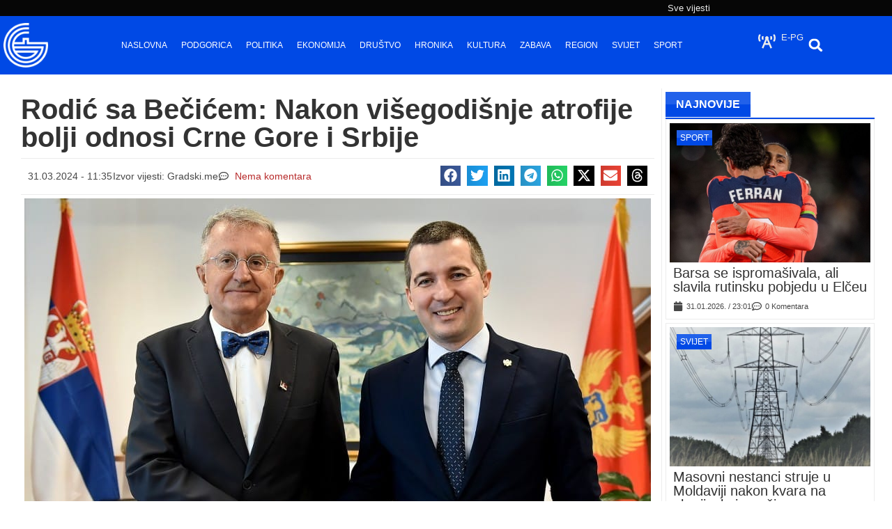

--- FILE ---
content_type: text/html; charset=UTF-8
request_url: https://gradski.me/rodic-sa-becicem-nakon-visegodisnje-atrofije-bolji-odnosi-crne-gore-i-srbije/
body_size: 32944
content:
<!doctype html>
<html lang="sr-RS" prefix="og: https://ogp.me/ns#">
<head>
	<meta charset="UTF-8">
	<meta name="viewport" content="width=device-width, initial-scale=1">
	<link rel="profile" href="https://gmpg.org/xfn/11">
	
<!-- Search Engine Optimization by Rank Math PRO - https://rankmath.com/ -->
<title>Rodić sa Bečićem: Nakon višegodišnje atrofije bolji odnosi Crne Gore i Srbije - Gradski portal</title>
<meta name="description" content="Nakon višegodišnje atrofije u političkim i diplomatskim odnosima između Srbije i Crne Gore svojim prisustvom u Crnoj Gori imam priliku da podignem političke"/>
<meta name="robots" content="follow, index, max-snippet:-1, max-video-preview:-1, max-image-preview:large"/>
<link rel="canonical" href="https://gradski.me/rodic-sa-becicem-nakon-visegodisnje-atrofije-bolji-odnosi-crne-gore-i-srbije/" />
<meta property="og:locale" content="sr_RS" />
<meta property="og:type" content="article" />
<meta property="og:title" content="Rodić sa Bečićem: Nakon višegodišnje atrofije bolji odnosi Crne Gore i Srbije - Gradski portal" />
<meta property="og:description" content="Nakon višegodišnje atrofije u političkim i diplomatskim odnosima između Srbije i Crne Gore svojim prisustvom u Crnoj Gori imam priliku da podignem političke" />
<meta property="og:url" content="https://gradski.me/rodic-sa-becicem-nakon-visegodisnje-atrofije-bolji-odnosi-crne-gore-i-srbije/" />
<meta property="og:site_name" content="Gradski portal" />
<meta property="article:section" content="Politika" />
<meta property="og:updated_time" content="2024-04-09T19:00:28+02:00" />
<meta property="og:image" content="https://gradski.me/wp-content/uploads/2024/03/Aleksa_Becic_-_Nebojsa_Rodic_2_597x900.jpg" />
<meta property="og:image:secure_url" content="https://gradski.me/wp-content/uploads/2024/03/Aleksa_Becic_-_Nebojsa_Rodic_2_597x900.jpg" />
<meta property="og:image:width" content="899" />
<meta property="og:image:height" content="597" />
<meta property="og:image:alt" content="Rodić sa Bečićem: Nakon višegodišnje atrofije bolji odnosi Crne Gore i Srbije" />
<meta property="og:image:type" content="image/jpeg" />
<meta property="article:published_time" content="2024-03-31T11:35:00+02:00" />
<meta property="article:modified_time" content="2024-04-09T19:00:28+02:00" />
<meta name="twitter:card" content="summary_large_image" />
<meta name="twitter:title" content="Rodić sa Bečićem: Nakon višegodišnje atrofije bolji odnosi Crne Gore i Srbije - Gradski portal" />
<meta name="twitter:description" content="Nakon višegodišnje atrofije u političkim i diplomatskim odnosima između Srbije i Crne Gore svojim prisustvom u Crnoj Gori imam priliku da podignem političke" />
<meta name="twitter:image" content="https://gradski.me/wp-content/uploads/2024/03/Aleksa_Becic_-_Nebojsa_Rodic_2_597x900.jpg" />
<meta name="twitter:label1" content="Written by" />
<meta name="twitter:data1" content="Dejan Bogojevic" />
<meta name="twitter:label2" content="Time to read" />
<meta name="twitter:data2" content="Less than a minute" />
<script type="application/ld+json" class="rank-math-schema-pro">{"@context":"https://schema.org","@graph":[{"@type":"Organization","@id":"https://gradski.me/#organization","name":"Gradski portal","url":"https://novi.gradski.me","logo":{"@type":"ImageObject","@id":"https://gradski.me/#logo","url":"https://novi.gradski.me/wp-content/uploads/2024/04/logo-gradski.jpg","contentUrl":"https://novi.gradski.me/wp-content/uploads/2024/04/logo-gradski.jpg","caption":"Gradski portal","inLanguage":"sr-RS"}},{"@type":"WebSite","@id":"https://gradski.me/#website","url":"https://gradski.me","name":"Gradski portal","publisher":{"@id":"https://gradski.me/#organization"},"inLanguage":"sr-RS"},{"@type":"ImageObject","@id":"https://gradski.me/wp-content/uploads/2024/03/Aleksa_Becic_-_Nebojsa_Rodic_2_597x900.jpg","url":"https://gradski.me/wp-content/uploads/2024/03/Aleksa_Becic_-_Nebojsa_Rodic_2_597x900.jpg","width":"899","height":"597","inLanguage":"sr-RS"},{"@type":"WebPage","@id":"https://gradski.me/rodic-sa-becicem-nakon-visegodisnje-atrofije-bolji-odnosi-crne-gore-i-srbije/#webpage","url":"https://gradski.me/rodic-sa-becicem-nakon-visegodisnje-atrofije-bolji-odnosi-crne-gore-i-srbije/","name":"Rodi\u0107 sa Be\u010di\u0107em: Nakon vi\u0161egodi\u0161nje atrofije bolji odnosi Crne Gore i Srbije - Gradski portal","datePublished":"2024-03-31T11:35:00+02:00","dateModified":"2024-04-09T19:00:28+02:00","isPartOf":{"@id":"https://gradski.me/#website"},"primaryImageOfPage":{"@id":"https://gradski.me/wp-content/uploads/2024/03/Aleksa_Becic_-_Nebojsa_Rodic_2_597x900.jpg"},"inLanguage":"sr-RS"},{"@type":"Person","@id":"https://gradski.me/rodic-sa-becicem-nakon-visegodisnje-atrofije-bolji-odnosi-crne-gore-i-srbije/#author","name":"Dejan Bogojevic","image":{"@type":"ImageObject","@id":"https://secure.gravatar.com/avatar/77e3f805da39d1ff7ef40e358415eae0efe4b0960a29ffd3762bcf0a121692e3?s=96&amp;d=mm&amp;r=g","url":"https://secure.gravatar.com/avatar/77e3f805da39d1ff7ef40e358415eae0efe4b0960a29ffd3762bcf0a121692e3?s=96&amp;d=mm&amp;r=g","caption":"Dejan Bogojevic","inLanguage":"sr-RS"},"worksFor":{"@id":"https://gradski.me/#organization"}},{"@type":"NewsArticle","headline":"Rodi\u0107 sa Be\u010di\u0107em: Nakon vi\u0161egodi\u0161nje atrofije bolji odnosi Crne Gore i Srbije - Gradski portal","datePublished":"2024-03-31T11:35:00+02:00","dateModified":"2024-04-09T19:00:28+02:00","articleSection":"Politika","author":{"@id":"https://gradski.me/rodic-sa-becicem-nakon-visegodisnje-atrofije-bolji-odnosi-crne-gore-i-srbije/#author","name":"Dejan Bogojevic"},"publisher":{"@id":"https://gradski.me/#organization"},"description":"Nakon vi\u0161egodi\u0161nje atrofije u politi\u010dkim i diplomatskim odnosima izme\u0111u Srbije i Crne Gore svojim prisustvom u Crnoj Gori imam priliku da podignem politi\u010dke","copyrightYear":"2024","copyrightHolder":{"@id":"https://gradski.me/#organization"},"name":"Rodi\u0107 sa Be\u010di\u0107em: Nakon vi\u0161egodi\u0161nje atrofije bolji odnosi Crne Gore i Srbije - Gradski portal","@id":"https://gradski.me/rodic-sa-becicem-nakon-visegodisnje-atrofije-bolji-odnosi-crne-gore-i-srbije/#richSnippet","isPartOf":{"@id":"https://gradski.me/rodic-sa-becicem-nakon-visegodisnje-atrofije-bolji-odnosi-crne-gore-i-srbije/#webpage"},"image":{"@id":"https://gradski.me/wp-content/uploads/2024/03/Aleksa_Becic_-_Nebojsa_Rodic_2_597x900.jpg"},"inLanguage":"sr-RS","mainEntityOfPage":{"@id":"https://gradski.me/rodic-sa-becicem-nakon-visegodisnje-atrofije-bolji-odnosi-crne-gore-i-srbije/#webpage"}}]}</script>
<!-- /Rank Math WordPress SEO plugin -->

<link rel='dns-prefetch' href='//www.google.com' />
<link rel="alternate" type="application/rss+xml" title="Gradski portal &raquo; dovod" href="https://gradski.me/feed/" />
<link rel="alternate" type="application/rss+xml" title="Gradski portal &raquo; dovod komentara" href="https://gradski.me/comments/feed/" />
<link rel="alternate" type="application/rss+xml" title="Gradski portal &raquo; dovod komentara na Rodić sa Bečićem: Nakon višegodišnje atrofije bolji odnosi Crne Gore i Srbije" href="https://gradski.me/rodic-sa-becicem-nakon-visegodisnje-atrofije-bolji-odnosi-crne-gore-i-srbije/feed/" />
<link rel="alternate" title="oEmbed (JSON)" type="application/json+oembed" href="https://gradski.me/wp-json/oembed/1.0/embed?url=https%3A%2F%2Fgradski.me%2Frodic-sa-becicem-nakon-visegodisnje-atrofije-bolji-odnosi-crne-gore-i-srbije%2F" />
<link rel="alternate" title="oEmbed (XML)" type="text/xml+oembed" href="https://gradski.me/wp-json/oembed/1.0/embed?url=https%3A%2F%2Fgradski.me%2Frodic-sa-becicem-nakon-visegodisnje-atrofije-bolji-odnosi-crne-gore-i-srbije%2F&#038;format=xml" />
<style id='wp-img-auto-sizes-contain-inline-css'>
img:is([sizes=auto i],[sizes^="auto," i]){contain-intrinsic-size:3000px 1500px}
/*# sourceURL=wp-img-auto-sizes-contain-inline-css */
</style>
<style id='wp-emoji-styles-inline-css'>

	img.wp-smiley, img.emoji {
		display: inline !important;
		border: none !important;
		box-shadow: none !important;
		height: 1em !important;
		width: 1em !important;
		margin: 0 0.07em !important;
		vertical-align: -0.1em !important;
		background: none !important;
		padding: 0 !important;
	}
/*# sourceURL=wp-emoji-styles-inline-css */
</style>
<link rel='stylesheet' id='wp-block-library-css' href='https://gradski.me/wp-includes/css/dist/block-library/style.min.css?ver=6.9' media='all' />
<link rel='stylesheet' id='jet-engine-frontend-css' href='https://gradski.me/wp-content/plugins/jet-engine/assets/css/frontend.css?ver=3.8.1.1' media='all' />
<style id='global-styles-inline-css'>
:root{--wp--preset--aspect-ratio--square: 1;--wp--preset--aspect-ratio--4-3: 4/3;--wp--preset--aspect-ratio--3-4: 3/4;--wp--preset--aspect-ratio--3-2: 3/2;--wp--preset--aspect-ratio--2-3: 2/3;--wp--preset--aspect-ratio--16-9: 16/9;--wp--preset--aspect-ratio--9-16: 9/16;--wp--preset--color--black: #000000;--wp--preset--color--cyan-bluish-gray: #abb8c3;--wp--preset--color--white: #ffffff;--wp--preset--color--pale-pink: #f78da7;--wp--preset--color--vivid-red: #cf2e2e;--wp--preset--color--luminous-vivid-orange: #ff6900;--wp--preset--color--luminous-vivid-amber: #fcb900;--wp--preset--color--light-green-cyan: #7bdcb5;--wp--preset--color--vivid-green-cyan: #00d084;--wp--preset--color--pale-cyan-blue: #8ed1fc;--wp--preset--color--vivid-cyan-blue: #0693e3;--wp--preset--color--vivid-purple: #9b51e0;--wp--preset--gradient--vivid-cyan-blue-to-vivid-purple: linear-gradient(135deg,rgb(6,147,227) 0%,rgb(155,81,224) 100%);--wp--preset--gradient--light-green-cyan-to-vivid-green-cyan: linear-gradient(135deg,rgb(122,220,180) 0%,rgb(0,208,130) 100%);--wp--preset--gradient--luminous-vivid-amber-to-luminous-vivid-orange: linear-gradient(135deg,rgb(252,185,0) 0%,rgb(255,105,0) 100%);--wp--preset--gradient--luminous-vivid-orange-to-vivid-red: linear-gradient(135deg,rgb(255,105,0) 0%,rgb(207,46,46) 100%);--wp--preset--gradient--very-light-gray-to-cyan-bluish-gray: linear-gradient(135deg,rgb(238,238,238) 0%,rgb(169,184,195) 100%);--wp--preset--gradient--cool-to-warm-spectrum: linear-gradient(135deg,rgb(74,234,220) 0%,rgb(151,120,209) 20%,rgb(207,42,186) 40%,rgb(238,44,130) 60%,rgb(251,105,98) 80%,rgb(254,248,76) 100%);--wp--preset--gradient--blush-light-purple: linear-gradient(135deg,rgb(255,206,236) 0%,rgb(152,150,240) 100%);--wp--preset--gradient--blush-bordeaux: linear-gradient(135deg,rgb(254,205,165) 0%,rgb(254,45,45) 50%,rgb(107,0,62) 100%);--wp--preset--gradient--luminous-dusk: linear-gradient(135deg,rgb(255,203,112) 0%,rgb(199,81,192) 50%,rgb(65,88,208) 100%);--wp--preset--gradient--pale-ocean: linear-gradient(135deg,rgb(255,245,203) 0%,rgb(182,227,212) 50%,rgb(51,167,181) 100%);--wp--preset--gradient--electric-grass: linear-gradient(135deg,rgb(202,248,128) 0%,rgb(113,206,126) 100%);--wp--preset--gradient--midnight: linear-gradient(135deg,rgb(2,3,129) 0%,rgb(40,116,252) 100%);--wp--preset--font-size--small: 13px;--wp--preset--font-size--medium: 20px;--wp--preset--font-size--large: 36px;--wp--preset--font-size--x-large: 42px;--wp--preset--spacing--20: 0.44rem;--wp--preset--spacing--30: 0.67rem;--wp--preset--spacing--40: 1rem;--wp--preset--spacing--50: 1.5rem;--wp--preset--spacing--60: 2.25rem;--wp--preset--spacing--70: 3.38rem;--wp--preset--spacing--80: 5.06rem;--wp--preset--shadow--natural: 6px 6px 9px rgba(0, 0, 0, 0.2);--wp--preset--shadow--deep: 12px 12px 50px rgba(0, 0, 0, 0.4);--wp--preset--shadow--sharp: 6px 6px 0px rgba(0, 0, 0, 0.2);--wp--preset--shadow--outlined: 6px 6px 0px -3px rgb(255, 255, 255), 6px 6px rgb(0, 0, 0);--wp--preset--shadow--crisp: 6px 6px 0px rgb(0, 0, 0);}:root { --wp--style--global--content-size: 800px;--wp--style--global--wide-size: 1200px; }:where(body) { margin: 0; }.wp-site-blocks > .alignleft { float: left; margin-right: 2em; }.wp-site-blocks > .alignright { float: right; margin-left: 2em; }.wp-site-blocks > .aligncenter { justify-content: center; margin-left: auto; margin-right: auto; }:where(.wp-site-blocks) > * { margin-block-start: 24px; margin-block-end: 0; }:where(.wp-site-blocks) > :first-child { margin-block-start: 0; }:where(.wp-site-blocks) > :last-child { margin-block-end: 0; }:root { --wp--style--block-gap: 24px; }:root :where(.is-layout-flow) > :first-child{margin-block-start: 0;}:root :where(.is-layout-flow) > :last-child{margin-block-end: 0;}:root :where(.is-layout-flow) > *{margin-block-start: 24px;margin-block-end: 0;}:root :where(.is-layout-constrained) > :first-child{margin-block-start: 0;}:root :where(.is-layout-constrained) > :last-child{margin-block-end: 0;}:root :where(.is-layout-constrained) > *{margin-block-start: 24px;margin-block-end: 0;}:root :where(.is-layout-flex){gap: 24px;}:root :where(.is-layout-grid){gap: 24px;}.is-layout-flow > .alignleft{float: left;margin-inline-start: 0;margin-inline-end: 2em;}.is-layout-flow > .alignright{float: right;margin-inline-start: 2em;margin-inline-end: 0;}.is-layout-flow > .aligncenter{margin-left: auto !important;margin-right: auto !important;}.is-layout-constrained > .alignleft{float: left;margin-inline-start: 0;margin-inline-end: 2em;}.is-layout-constrained > .alignright{float: right;margin-inline-start: 2em;margin-inline-end: 0;}.is-layout-constrained > .aligncenter{margin-left: auto !important;margin-right: auto !important;}.is-layout-constrained > :where(:not(.alignleft):not(.alignright):not(.alignfull)){max-width: var(--wp--style--global--content-size);margin-left: auto !important;margin-right: auto !important;}.is-layout-constrained > .alignwide{max-width: var(--wp--style--global--wide-size);}body .is-layout-flex{display: flex;}.is-layout-flex{flex-wrap: wrap;align-items: center;}.is-layout-flex > :is(*, div){margin: 0;}body .is-layout-grid{display: grid;}.is-layout-grid > :is(*, div){margin: 0;}body{padding-top: 0px;padding-right: 0px;padding-bottom: 0px;padding-left: 0px;}a:where(:not(.wp-element-button)){text-decoration: underline;}:root :where(.wp-element-button, .wp-block-button__link){background-color: #32373c;border-width: 0;color: #fff;font-family: inherit;font-size: inherit;font-style: inherit;font-weight: inherit;letter-spacing: inherit;line-height: inherit;padding-top: calc(0.667em + 2px);padding-right: calc(1.333em + 2px);padding-bottom: calc(0.667em + 2px);padding-left: calc(1.333em + 2px);text-decoration: none;text-transform: inherit;}.has-black-color{color: var(--wp--preset--color--black) !important;}.has-cyan-bluish-gray-color{color: var(--wp--preset--color--cyan-bluish-gray) !important;}.has-white-color{color: var(--wp--preset--color--white) !important;}.has-pale-pink-color{color: var(--wp--preset--color--pale-pink) !important;}.has-vivid-red-color{color: var(--wp--preset--color--vivid-red) !important;}.has-luminous-vivid-orange-color{color: var(--wp--preset--color--luminous-vivid-orange) !important;}.has-luminous-vivid-amber-color{color: var(--wp--preset--color--luminous-vivid-amber) !important;}.has-light-green-cyan-color{color: var(--wp--preset--color--light-green-cyan) !important;}.has-vivid-green-cyan-color{color: var(--wp--preset--color--vivid-green-cyan) !important;}.has-pale-cyan-blue-color{color: var(--wp--preset--color--pale-cyan-blue) !important;}.has-vivid-cyan-blue-color{color: var(--wp--preset--color--vivid-cyan-blue) !important;}.has-vivid-purple-color{color: var(--wp--preset--color--vivid-purple) !important;}.has-black-background-color{background-color: var(--wp--preset--color--black) !important;}.has-cyan-bluish-gray-background-color{background-color: var(--wp--preset--color--cyan-bluish-gray) !important;}.has-white-background-color{background-color: var(--wp--preset--color--white) !important;}.has-pale-pink-background-color{background-color: var(--wp--preset--color--pale-pink) !important;}.has-vivid-red-background-color{background-color: var(--wp--preset--color--vivid-red) !important;}.has-luminous-vivid-orange-background-color{background-color: var(--wp--preset--color--luminous-vivid-orange) !important;}.has-luminous-vivid-amber-background-color{background-color: var(--wp--preset--color--luminous-vivid-amber) !important;}.has-light-green-cyan-background-color{background-color: var(--wp--preset--color--light-green-cyan) !important;}.has-vivid-green-cyan-background-color{background-color: var(--wp--preset--color--vivid-green-cyan) !important;}.has-pale-cyan-blue-background-color{background-color: var(--wp--preset--color--pale-cyan-blue) !important;}.has-vivid-cyan-blue-background-color{background-color: var(--wp--preset--color--vivid-cyan-blue) !important;}.has-vivid-purple-background-color{background-color: var(--wp--preset--color--vivid-purple) !important;}.has-black-border-color{border-color: var(--wp--preset--color--black) !important;}.has-cyan-bluish-gray-border-color{border-color: var(--wp--preset--color--cyan-bluish-gray) !important;}.has-white-border-color{border-color: var(--wp--preset--color--white) !important;}.has-pale-pink-border-color{border-color: var(--wp--preset--color--pale-pink) !important;}.has-vivid-red-border-color{border-color: var(--wp--preset--color--vivid-red) !important;}.has-luminous-vivid-orange-border-color{border-color: var(--wp--preset--color--luminous-vivid-orange) !important;}.has-luminous-vivid-amber-border-color{border-color: var(--wp--preset--color--luminous-vivid-amber) !important;}.has-light-green-cyan-border-color{border-color: var(--wp--preset--color--light-green-cyan) !important;}.has-vivid-green-cyan-border-color{border-color: var(--wp--preset--color--vivid-green-cyan) !important;}.has-pale-cyan-blue-border-color{border-color: var(--wp--preset--color--pale-cyan-blue) !important;}.has-vivid-cyan-blue-border-color{border-color: var(--wp--preset--color--vivid-cyan-blue) !important;}.has-vivid-purple-border-color{border-color: var(--wp--preset--color--vivid-purple) !important;}.has-vivid-cyan-blue-to-vivid-purple-gradient-background{background: var(--wp--preset--gradient--vivid-cyan-blue-to-vivid-purple) !important;}.has-light-green-cyan-to-vivid-green-cyan-gradient-background{background: var(--wp--preset--gradient--light-green-cyan-to-vivid-green-cyan) !important;}.has-luminous-vivid-amber-to-luminous-vivid-orange-gradient-background{background: var(--wp--preset--gradient--luminous-vivid-amber-to-luminous-vivid-orange) !important;}.has-luminous-vivid-orange-to-vivid-red-gradient-background{background: var(--wp--preset--gradient--luminous-vivid-orange-to-vivid-red) !important;}.has-very-light-gray-to-cyan-bluish-gray-gradient-background{background: var(--wp--preset--gradient--very-light-gray-to-cyan-bluish-gray) !important;}.has-cool-to-warm-spectrum-gradient-background{background: var(--wp--preset--gradient--cool-to-warm-spectrum) !important;}.has-blush-light-purple-gradient-background{background: var(--wp--preset--gradient--blush-light-purple) !important;}.has-blush-bordeaux-gradient-background{background: var(--wp--preset--gradient--blush-bordeaux) !important;}.has-luminous-dusk-gradient-background{background: var(--wp--preset--gradient--luminous-dusk) !important;}.has-pale-ocean-gradient-background{background: var(--wp--preset--gradient--pale-ocean) !important;}.has-electric-grass-gradient-background{background: var(--wp--preset--gradient--electric-grass) !important;}.has-midnight-gradient-background{background: var(--wp--preset--gradient--midnight) !important;}.has-small-font-size{font-size: var(--wp--preset--font-size--small) !important;}.has-medium-font-size{font-size: var(--wp--preset--font-size--medium) !important;}.has-large-font-size{font-size: var(--wp--preset--font-size--large) !important;}.has-x-large-font-size{font-size: var(--wp--preset--font-size--x-large) !important;}
:root :where(.wp-block-pullquote){font-size: 1.5em;line-height: 1.6;}
/*# sourceURL=global-styles-inline-css */
</style>
<link rel='stylesheet' id='hello-elementor-css' href='https://gradski.me/wp-content/themes/hello-elementor/assets/css/reset.css?ver=3.4.5' media='all' />
<link rel='stylesheet' id='hello-elementor-theme-style-css' href='https://gradski.me/wp-content/themes/hello-elementor/assets/css/theme.css?ver=3.4.5' media='all' />
<link rel='stylesheet' id='hello-elementor-header-footer-css' href='https://gradski.me/wp-content/themes/hello-elementor/assets/css/header-footer.css?ver=3.4.5' media='all' />
<link rel='stylesheet' id='elementor-frontend-css' href='https://gradski.me/wp-content/uploads/elementor/css/custom-frontend.min.css?ver=1767548148' media='all' />
<link rel='stylesheet' id='eael-general-css' href='https://gradski.me/wp-content/plugins/essential-addons-for-elementor-lite/assets/front-end/css/view/general.min.css?ver=6.5.4' media='all' />
<link rel='stylesheet' id='eael-31-css' href='https://gradski.me/wp-content/uploads/essential-addons-elementor/eael-31.css?ver=1712689228' media='all' />
<link rel='stylesheet' id='widget-image-css' href='https://gradski.me/wp-content/plugins/elementor/assets/css/widget-image.min.css?ver=3.34.0' media='all' />
<link rel='stylesheet' id='widget-icon-list-css' href='https://gradski.me/wp-content/uploads/elementor/css/custom-widget-icon-list.min.css?ver=1767548148' media='all' />
<link rel='stylesheet' id='e-sticky-css' href='https://gradski.me/wp-content/plugins/elementor-pro/assets/css/modules/sticky.min.css?ver=3.34.0' media='all' />
<link rel='stylesheet' id='widget-heading-css' href='https://gradski.me/wp-content/plugins/elementor/assets/css/widget-heading.min.css?ver=3.34.0' media='all' />
<link rel='stylesheet' id='widget-nav-menu-css' href='https://gradski.me/wp-content/uploads/elementor/css/custom-pro-widget-nav-menu.min.css?ver=1767548148' media='all' />
<link rel='stylesheet' id='widget-search-form-css' href='https://gradski.me/wp-content/plugins/elementor-pro/assets/css/widget-search-form.min.css?ver=3.34.0' media='all' />
<link rel='stylesheet' id='widget-share-buttons-css' href='https://gradski.me/wp-content/plugins/elementor-pro/assets/css/widget-share-buttons.min.css?ver=3.34.0' media='all' />
<link rel='stylesheet' id='e-apple-webkit-css' href='https://gradski.me/wp-content/uploads/elementor/css/custom-apple-webkit.min.css?ver=1767548148' media='all' />
<link rel='stylesheet' id='widget-image-box-css' href='https://gradski.me/wp-content/uploads/elementor/css/custom-widget-image-box.min.css?ver=1767548148' media='all' />
<link rel='stylesheet' id='widget-icon-box-css' href='https://gradski.me/wp-content/uploads/elementor/css/custom-widget-icon-box.min.css?ver=1767548148' media='all' />
<link rel='stylesheet' id='widget-post-info-css' href='https://gradski.me/wp-content/plugins/elementor-pro/assets/css/widget-post-info.min.css?ver=3.34.0' media='all' />
<link rel='stylesheet' id='widget-loop-common-css' href='https://gradski.me/wp-content/plugins/elementor-pro/assets/css/widget-loop-common.min.css?ver=3.34.0' media='all' />
<link rel='stylesheet' id='widget-loop-grid-css' href='https://gradski.me/wp-content/uploads/elementor/css/custom-pro-widget-loop-grid.min.css?ver=1767548148' media='all' />
<link rel='stylesheet' id='elementor-post-6-css' href='https://gradski.me/wp-content/uploads/elementor/css/post-6.css?ver=1767548147' media='all' />
<link rel='stylesheet' id='elementor-post-31-css' href='https://gradski.me/wp-content/uploads/elementor/css/post-31.css?ver=1767548150' media='all' />
<link rel='stylesheet' id='elementor-post-53-css' href='https://gradski.me/wp-content/uploads/elementor/css/post-53.css?ver=1767548150' media='all' />
<link rel='stylesheet' id='elementor-post-67-css' href='https://gradski.me/wp-content/uploads/elementor/css/post-67.css?ver=1767548150' media='all' />
<link rel='stylesheet' id='eael-538627-css' href='https://gradski.me/wp-content/uploads/essential-addons-elementor/eael-538627.css?ver=1712689228' media='all' />
<link rel='stylesheet' id='elementor-post-538627-css' href='https://gradski.me/wp-content/uploads/elementor/css/post-538627.css?ver=1767548150' media='all' />
<link rel='stylesheet' id='elementor-post-546640-css' href='https://gradski.me/wp-content/uploads/elementor/css/post-546640.css?ver=1767548150' media='all' />
<link rel='stylesheet' id='wpdiscuz-frontend-css-css' href='https://gradski.me/wp-content/plugins/wpdiscuz/themes/default/style.css?ver=7.6.42' media='all' />
<style id='wpdiscuz-frontend-css-inline-css'>
 #wpdcom .wpd-blog-administrator .wpd-comment-label{color:#ffffff;background-color:#00B38F;border:none}#wpdcom .wpd-blog-administrator .wpd-comment-author, #wpdcom .wpd-blog-administrator .wpd-comment-author a{color:#00B38F}#wpdcom.wpd-layout-1 .wpd-comment .wpd-blog-administrator .wpd-avatar img{border-color:#00B38F}#wpdcom.wpd-layout-2 .wpd-comment.wpd-reply .wpd-comment-wrap.wpd-blog-administrator{border-left:3px solid #00B38F}#wpdcom.wpd-layout-2 .wpd-comment .wpd-blog-administrator .wpd-avatar img{border-bottom-color:#00B38F}#wpdcom.wpd-layout-3 .wpd-blog-administrator .wpd-comment-subheader{border-top:1px dashed #00B38F}#wpdcom.wpd-layout-3 .wpd-reply .wpd-blog-administrator .wpd-comment-right{border-left:1px solid #00B38F}#wpdcom .wpd-blog-editor .wpd-comment-label{color:#ffffff;background-color:#00B38F;border:none}#wpdcom .wpd-blog-editor .wpd-comment-author, #wpdcom .wpd-blog-editor .wpd-comment-author a{color:#00B38F}#wpdcom.wpd-layout-1 .wpd-comment .wpd-blog-editor .wpd-avatar img{border-color:#00B38F}#wpdcom.wpd-layout-2 .wpd-comment.wpd-reply .wpd-comment-wrap.wpd-blog-editor{border-left:3px solid #00B38F}#wpdcom.wpd-layout-2 .wpd-comment .wpd-blog-editor .wpd-avatar img{border-bottom-color:#00B38F}#wpdcom.wpd-layout-3 .wpd-blog-editor .wpd-comment-subheader{border-top:1px dashed #00B38F}#wpdcom.wpd-layout-3 .wpd-reply .wpd-blog-editor .wpd-comment-right{border-left:1px solid #00B38F}#wpdcom .wpd-blog-author .wpd-comment-label{color:#ffffff;background-color:#00B38F;border:none}#wpdcom .wpd-blog-author .wpd-comment-author, #wpdcom .wpd-blog-author .wpd-comment-author a{color:#00B38F}#wpdcom.wpd-layout-1 .wpd-comment .wpd-blog-author .wpd-avatar img{border-color:#00B38F}#wpdcom.wpd-layout-2 .wpd-comment .wpd-blog-author .wpd-avatar img{border-bottom-color:#00B38F}#wpdcom.wpd-layout-3 .wpd-blog-author .wpd-comment-subheader{border-top:1px dashed #00B38F}#wpdcom.wpd-layout-3 .wpd-reply .wpd-blog-author .wpd-comment-right{border-left:1px solid #00B38F}#wpdcom .wpd-blog-contributor .wpd-comment-label{color:#ffffff;background-color:#00B38F;border:none}#wpdcom .wpd-blog-contributor .wpd-comment-author, #wpdcom .wpd-blog-contributor .wpd-comment-author a{color:#00B38F}#wpdcom.wpd-layout-1 .wpd-comment .wpd-blog-contributor .wpd-avatar img{border-color:#00B38F}#wpdcom.wpd-layout-2 .wpd-comment .wpd-blog-contributor .wpd-avatar img{border-bottom-color:#00B38F}#wpdcom.wpd-layout-3 .wpd-blog-contributor .wpd-comment-subheader{border-top:1px dashed #00B38F}#wpdcom.wpd-layout-3 .wpd-reply .wpd-blog-contributor .wpd-comment-right{border-left:1px solid #00B38F}#wpdcom .wpd-blog-subscriber .wpd-comment-label{color:#ffffff;background-color:#00B38F;border:none}#wpdcom .wpd-blog-subscriber .wpd-comment-author, #wpdcom .wpd-blog-subscriber .wpd-comment-author a{color:#00B38F}#wpdcom.wpd-layout-2 .wpd-comment .wpd-blog-subscriber .wpd-avatar img{border-bottom-color:#00B38F}#wpdcom.wpd-layout-3 .wpd-blog-subscriber .wpd-comment-subheader{border-top:1px dashed #00B38F}#wpdcom .wpd-blog-post_author .wpd-comment-label{color:#ffffff;background-color:#00B38F;border:none}#wpdcom .wpd-blog-post_author .wpd-comment-author, #wpdcom .wpd-blog-post_author .wpd-comment-author a{color:#00B38F}#wpdcom .wpd-blog-post_author .wpd-avatar img{border-color:#00B38F}#wpdcom.wpd-layout-1 .wpd-comment .wpd-blog-post_author .wpd-avatar img{border-color:#00B38F}#wpdcom.wpd-layout-2 .wpd-comment.wpd-reply .wpd-comment-wrap.wpd-blog-post_author{border-left:3px solid #00B38F}#wpdcom.wpd-layout-2 .wpd-comment .wpd-blog-post_author .wpd-avatar img{border-bottom-color:#00B38F}#wpdcom.wpd-layout-3 .wpd-blog-post_author .wpd-comment-subheader{border-top:1px dashed #00B38F}#wpdcom.wpd-layout-3 .wpd-reply .wpd-blog-post_author .wpd-comment-right{border-left:1px solid #00B38F}#wpdcom .wpd-blog-guest .wpd-comment-label{color:#ffffff;background-color:#00B38F;border:none}#wpdcom .wpd-blog-guest .wpd-comment-author, #wpdcom .wpd-blog-guest .wpd-comment-author a{color:#00B38F}#wpdcom.wpd-layout-3 .wpd-blog-guest .wpd-comment-subheader{border-top:1px dashed #00B38F}#comments, #respond, .comments-area, #wpdcom{}#wpdcom .ql-editor > *{color:#777777}#wpdcom .ql-editor::before{}#wpdcom .ql-toolbar{border:1px solid #DDDDDD;border-top:none}#wpdcom .ql-container{border:1px solid #DDDDDD;border-bottom:none}#wpdcom .wpd-form-row .wpdiscuz-item input[type="text"], #wpdcom .wpd-form-row .wpdiscuz-item input[type="email"], #wpdcom .wpd-form-row .wpdiscuz-item input[type="url"], #wpdcom .wpd-form-row .wpdiscuz-item input[type="color"], #wpdcom .wpd-form-row .wpdiscuz-item input[type="date"], #wpdcom .wpd-form-row .wpdiscuz-item input[type="datetime"], #wpdcom .wpd-form-row .wpdiscuz-item input[type="datetime-local"], #wpdcom .wpd-form-row .wpdiscuz-item input[type="month"], #wpdcom .wpd-form-row .wpdiscuz-item input[type="number"], #wpdcom .wpd-form-row .wpdiscuz-item input[type="time"], #wpdcom textarea, #wpdcom select{border:1px solid #DDDDDD;color:#777777}#wpdcom .wpd-form-row .wpdiscuz-item textarea{border:1px solid #DDDDDD}#wpdcom input::placeholder, #wpdcom textarea::placeholder, #wpdcom input::-moz-placeholder, #wpdcom textarea::-webkit-input-placeholder{}#wpdcom .wpd-comment-text{color:#777777}#wpdcom .wpd-thread-head .wpd-thread-info{border-bottom:2px solid #1e73be}#wpdcom .wpd-thread-head .wpd-thread-info.wpd-reviews-tab svg{fill:#1e73be}#wpdcom .wpd-thread-head .wpdiscuz-user-settings{border-bottom:2px solid #1e73be}#wpdcom .wpd-thread-head .wpdiscuz-user-settings:hover{color:#1e73be}#wpdcom .wpd-comment .wpd-follow-link:hover{color:#1e73be}#wpdcom .wpd-comment-status .wpd-sticky{color:#1e73be}#wpdcom .wpd-thread-filter .wpdf-active{color:#1e73be;border-bottom-color:#1e73be}#wpdcom .wpd-comment-info-bar{border:1px dashed #4b8fcb;background:#e9f1f9}#wpdcom .wpd-comment-info-bar .wpd-current-view i{color:#1e73be}#wpdcom .wpd-filter-view-all:hover{background:#1e73be}#wpdcom .wpdiscuz-item .wpdiscuz-rating > label{color:#DDDDDD}#wpdcom .wpdiscuz-item .wpdiscuz-rating:not(:checked) > label:hover, .wpdiscuz-rating:not(:checked) > label:hover ~ label{}#wpdcom .wpdiscuz-item .wpdiscuz-rating > input ~ label:hover, #wpdcom .wpdiscuz-item .wpdiscuz-rating > input:not(:checked) ~ label:hover ~ label, #wpdcom .wpdiscuz-item .wpdiscuz-rating > input:not(:checked) ~ label:hover ~ label{color:#FFED85}#wpdcom .wpdiscuz-item .wpdiscuz-rating > input:checked ~ label:hover, #wpdcom .wpdiscuz-item .wpdiscuz-rating > input:checked ~ label:hover, #wpdcom .wpdiscuz-item .wpdiscuz-rating > label:hover ~ input:checked ~ label, #wpdcom .wpdiscuz-item .wpdiscuz-rating > input:checked + label:hover ~ label, #wpdcom .wpdiscuz-item .wpdiscuz-rating > input:checked ~ label:hover ~ label, .wpd-custom-field .wcf-active-star, #wpdcom .wpdiscuz-item .wpdiscuz-rating > input:checked ~ label{color:#FFD700}#wpd-post-rating .wpd-rating-wrap .wpd-rating-stars svg .wpd-star{fill:#DDDDDD}#wpd-post-rating .wpd-rating-wrap .wpd-rating-stars svg .wpd-active{fill:#FFD700}#wpd-post-rating .wpd-rating-wrap .wpd-rate-starts svg .wpd-star{fill:#DDDDDD}#wpd-post-rating .wpd-rating-wrap .wpd-rate-starts:hover svg .wpd-star{fill:#FFED85}#wpd-post-rating.wpd-not-rated .wpd-rating-wrap .wpd-rate-starts svg:hover ~ svg .wpd-star{fill:#DDDDDD}.wpdiscuz-post-rating-wrap .wpd-rating .wpd-rating-wrap .wpd-rating-stars svg .wpd-star{fill:#DDDDDD}.wpdiscuz-post-rating-wrap .wpd-rating .wpd-rating-wrap .wpd-rating-stars svg .wpd-active{fill:#FFD700}#wpdcom .wpd-comment .wpd-follow-active{color:#ff7a00}#wpdcom .page-numbers{color:#555;border:#555 1px solid}#wpdcom span.current{background:#555}#wpdcom.wpd-layout-1 .wpd-new-loaded-comment > .wpd-comment-wrap > .wpd-comment-right{background:#FFFAD6}#wpdcom.wpd-layout-2 .wpd-new-loaded-comment.wpd-comment > .wpd-comment-wrap > .wpd-comment-right{background:#FFFAD6}#wpdcom.wpd-layout-2 .wpd-new-loaded-comment.wpd-comment.wpd-reply > .wpd-comment-wrap > .wpd-comment-right{background:transparent}#wpdcom.wpd-layout-2 .wpd-new-loaded-comment.wpd-comment.wpd-reply > .wpd-comment-wrap{background:#FFFAD6}#wpdcom.wpd-layout-3 .wpd-new-loaded-comment.wpd-comment > .wpd-comment-wrap > .wpd-comment-right{background:#FFFAD6}#wpdcom .wpd-follow:hover i, #wpdcom .wpd-unfollow:hover i, #wpdcom .wpd-comment .wpd-follow-active:hover i{color:#1e73be}#wpdcom .wpdiscuz-readmore{cursor:pointer;color:#1e73be}.wpd-custom-field .wcf-pasiv-star, #wpcomm .wpdiscuz-item .wpdiscuz-rating > label{color:#DDDDDD}.wpd-wrapper .wpd-list-item.wpd-active{border-top:3px solid #1e73be}#wpdcom.wpd-layout-2 .wpd-comment.wpd-reply.wpd-unapproved-comment .wpd-comment-wrap{border-left:3px solid #FFFAD6}#wpdcom.wpd-layout-3 .wpd-comment.wpd-reply.wpd-unapproved-comment .wpd-comment-right{border-left:1px solid #FFFAD6}#wpdcom .wpd-prim-button{background-color:#1e73be;color:#FFFFFF}#wpdcom .wpd_label__check i.wpdicon-on{color:#1e73be;border:1px solid #8fb9df}#wpd-bubble-wrapper #wpd-bubble-all-comments-count{color:#1e73be}#wpd-bubble-wrapper > div{background-color:#1e73be}#wpd-bubble-wrapper > #wpd-bubble #wpd-bubble-add-message{background-color:#1e73be}#wpd-bubble-wrapper > #wpd-bubble #wpd-bubble-add-message::before{border-left-color:#1e73be;border-right-color:#1e73be}#wpd-bubble-wrapper.wpd-right-corner > #wpd-bubble #wpd-bubble-add-message::before{border-left-color:#1e73be;border-right-color:#1e73be}.wpd-inline-icon-wrapper path.wpd-inline-icon-first{fill:#1e73be}.wpd-inline-icon-count{background-color:#1e73be}.wpd-inline-icon-count::before{border-right-color:#1e73be}.wpd-inline-form-wrapper::before{border-bottom-color:#1e73be}.wpd-inline-form-question{background-color:#1e73be}.wpd-inline-form{background-color:#1e73be}.wpd-last-inline-comments-wrapper{border-color:#1e73be}.wpd-last-inline-comments-wrapper::before{border-bottom-color:#1e73be}.wpd-last-inline-comments-wrapper .wpd-view-all-inline-comments{background:#1e73be}.wpd-last-inline-comments-wrapper .wpd-view-all-inline-comments:hover,.wpd-last-inline-comments-wrapper .wpd-view-all-inline-comments:active,.wpd-last-inline-comments-wrapper .wpd-view-all-inline-comments:focus{background-color:#1e73be}#wpdcom .ql-snow .ql-tooltip[data-mode="link"]::before{content:"Unesite vezu:"}#wpdcom .ql-snow .ql-tooltip.ql-editing a.ql-action::after{content:"Sačuvaj"}.comments-area{width:auto}
/*# sourceURL=wpdiscuz-frontend-css-inline-css */
</style>
<link rel='stylesheet' id='wpdiscuz-fa-css' href='https://gradski.me/wp-content/plugins/wpdiscuz/assets/third-party/font-awesome-5.13.0/css/fa.min.css?ver=7.6.42' media='all' />
<link rel='stylesheet' id='wpdiscuz-combo-css-css' href='https://gradski.me/wp-content/plugins/wpdiscuz/assets/css/wpdiscuz-combo-no_quill.min.css?ver=6.9' media='all' />
<script src="https://gradski.me/wp-includes/js/jquery/jquery.min.js?ver=3.7.1" id="jquery-core-js"></script>
<script src="https://gradski.me/wp-includes/js/jquery/jquery-migrate.min.js?ver=3.4.1" id="jquery-migrate-js"></script>
<link rel="https://api.w.org/" href="https://gradski.me/wp-json/" /><link rel="alternate" title="JSON" type="application/json" href="https://gradski.me/wp-json/wp/v2/posts/503818" /><meta name="generator" content="WordPress 6.9" />
<link rel='shortlink' href='https://gradski.me/?p=503818' />
        <style type="text/css" id="admin-menu-logo-css">
            .asenha-admin-logo .ab-item, 
            .asenha-admin-logo a {
                line-height: 28px !important;
                display: flex;
                align-items: center;
            }

            .asenha-admin-logo img {
                vertical-align: middle;
                height: 20px !important;
            }
        </style>
        <meta name="generator" content="Elementor 3.34.0; features: e_font_icon_svg, additional_custom_breakpoints; settings: css_print_method-external, google_font-disabled, font_display-swap">
<script id="google_gtagjs" src="https://gradski.me/?local_ga_js=ddbd16550b867b29f92a2c65508f30ee" async></script>
<script id="google_gtagjs-inline">
window.dataLayer = window.dataLayer || [];function gtag(){dataLayer.push(arguments);}gtag('js', new Date());gtag('config', 'G-71YD3PJ68T', {'anonymize_ip': true} );
</script>
<link rel="icon" href="https://gradski.me/wp-content/uploads/2024/04/LOGO-PLAVI-GRADSKA300-150x150.png" sizes="32x32" />
<link rel="icon" href="https://gradski.me/wp-content/uploads/2024/04/LOGO-PLAVI-GRADSKA300.png" sizes="192x192" />
<link rel="apple-touch-icon" href="https://gradski.me/wp-content/uploads/2024/04/LOGO-PLAVI-GRADSKA300.png" />
<meta name="msapplication-TileImage" content="https://gradski.me/wp-content/uploads/2024/04/LOGO-PLAVI-GRADSKA300.png" />
</head>
<body class="wp-singular post-template-default single single-post postid-503818 single-format-standard wp-custom-logo wp-embed-responsive wp-theme-hello-elementor hello-elementor-default elementor-default elementor-kit-6 elementor-page-67">


<a class="skip-link screen-reader-text" href="#content">Skočite na sadržaj</a>

		<header data-elementor-type="header" data-elementor-id="31" class="elementor elementor-31 elementor-location-header" data-elementor-post-type="elementor_library">
			<div class="elementor-element elementor-element-3e66a80 e-con-full elementor-hidden-desktop elementor-hidden-widescreen elementor-hidden-laptop elementor-hidden-tablet_extra e-flex e-con e-parent" data-id="3e66a80" data-element_type="container" data-settings="{&quot;background_background&quot;:&quot;gradient&quot;,&quot;sticky&quot;:&quot;top&quot;,&quot;sticky_on&quot;:[&quot;tablet&quot;,&quot;mobile_extra&quot;,&quot;mobile&quot;],&quot;sticky_offset&quot;:0,&quot;sticky_effects_offset&quot;:0,&quot;sticky_anchor_link_offset&quot;:0}">
		<div class="elementor-element elementor-element-611a50b e-con-full e-flex e-con e-child" data-id="611a50b" data-element_type="container">
				<div class="elementor-element elementor-element-786e8b3 elementor-widget-mobile__width-auto elementor-widget elementor-widget-theme-site-logo elementor-widget-image" data-id="786e8b3" data-element_type="widget" data-widget_type="theme-site-logo.default">
											<a href="https://gradski.me">
			<img fetchpriority="high" width="300" height="300" src="https://gradski.me/wp-content/uploads/2024/04/LOGO-RTV-GRADSKA300.png" class="attachment-medium size-medium wp-image-544057" alt="" srcset="https://gradski.me/wp-content/uploads/2024/04/LOGO-RTV-GRADSKA300.png 300w, https://gradski.me/wp-content/uploads/2024/04/LOGO-RTV-GRADSKA300-150x150.png 150w" sizes="(max-width: 300px) 100vw, 300px" />				</a>
											</div>
				</div>
		<div class="elementor-element elementor-element-61169d2 e-con-full e-flex e-con e-child" data-id="61169d2" data-element_type="container">
				<div class="elementor-element elementor-element-64746f5 elementor-icon-list--layout-inline elementor-list-item-link-inline elementor-align-start elementor-widget elementor-widget-icon-list" data-id="64746f5" data-element_type="widget" data-widget_type="icon-list.default">
							<ul class="elementor-icon-list-items elementor-inline-items">
							<li class="elementor-icon-list-item elementor-inline-item">
											<a href="https://onlineradiobox.com/me/gradski/?cs=me.gradski" target="_blank">

												<span class="elementor-icon-list-icon">
							<svg aria-hidden="true" class="e-font-icon-svg e-fas-broadcast-tower" viewBox="0 0 640 512" xmlns="http://www.w3.org/2000/svg"><path d="M150.94 192h33.73c11.01 0 18.61-10.83 14.86-21.18-4.93-13.58-7.55-27.98-7.55-42.82s2.62-29.24 7.55-42.82C203.29 74.83 195.68 64 184.67 64h-33.73c-7.01 0-13.46 4.49-15.41 11.23C130.64 92.21 128 109.88 128 128c0 18.12 2.64 35.79 7.54 52.76 1.94 6.74 8.39 11.24 15.4 11.24zM89.92 23.34C95.56 12.72 87.97 0 75.96 0H40.63c-6.27 0-12.14 3.59-14.74 9.31C9.4 45.54 0 85.65 0 128c0 24.75 3.12 68.33 26.69 118.86 2.62 5.63 8.42 9.14 14.61 9.14h34.84c12.02 0 19.61-12.74 13.95-23.37-49.78-93.32-16.71-178.15-.17-209.29zM614.06 9.29C611.46 3.58 605.6 0 599.33 0h-35.42c-11.98 0-19.66 12.66-14.02 23.25 18.27 34.29 48.42 119.42.28 209.23-5.72 10.68 1.8 23.52 13.91 23.52h35.23c6.27 0 12.13-3.58 14.73-9.29C630.57 210.48 640 170.36 640 128s-9.42-82.48-25.94-118.71zM489.06 64h-33.73c-11.01 0-18.61 10.83-14.86 21.18 4.93 13.58 7.55 27.98 7.55 42.82s-2.62 29.24-7.55 42.82c-3.76 10.35 3.85 21.18 14.86 21.18h33.73c7.02 0 13.46-4.49 15.41-11.24 4.9-16.97 7.53-34.64 7.53-52.76 0-18.12-2.64-35.79-7.54-52.76-1.94-6.75-8.39-11.24-15.4-11.24zm-116.3 100.12c7.05-10.29 11.2-22.71 11.2-36.12 0-35.35-28.63-64-63.96-64-35.32 0-63.96 28.65-63.96 64 0 13.41 4.15 25.83 11.2 36.12l-130.5 313.41c-3.4 8.15.46 17.52 8.61 20.92l29.51 12.31c8.15 3.4 17.52-.46 20.91-8.61L244.96 384h150.07l49.2 118.15c3.4 8.16 12.76 12.01 20.91 8.61l29.51-12.31c8.15-3.4 12-12.77 8.61-20.92l-130.5-313.41zM271.62 320L320 203.81 368.38 320h-96.76z"></path></svg>						</span>
										<span class="elementor-icon-list-text"></span>
											</a>
									</li>
						</ul>
						</div>
				</div>
		<div class="elementor-element elementor-element-b073b2c e-con-full e-flex e-con e-child" data-id="b073b2c" data-element_type="container">
				<div class="elementor-element elementor-element-84d7743 elementor-view-default elementor-widget elementor-widget-icon" data-id="84d7743" data-element_type="widget" data-widget_type="icon.default">
							<div class="elementor-icon-wrapper">
			<a class="elementor-icon" href="#elementor-action%3Aaction%3Dpopup%3Aopen%26settings%3DeyJpZCI6IjU0NTY0NiIsInRvZ2dsZSI6ZmFsc2V9">
			<svg aria-hidden="true" class="e-font-icon-svg e-fas-stream" viewBox="0 0 512 512" xmlns="http://www.w3.org/2000/svg"><path d="M16 128h416c8.84 0 16-7.16 16-16V48c0-8.84-7.16-16-16-16H16C7.16 32 0 39.16 0 48v64c0 8.84 7.16 16 16 16zm480 80H80c-8.84 0-16 7.16-16 16v64c0 8.84 7.16 16 16 16h416c8.84 0 16-7.16 16-16v-64c0-8.84-7.16-16-16-16zm-64 176H16c-8.84 0-16 7.16-16 16v64c0 8.84 7.16 16 16 16h416c8.84 0 16-7.16 16-16v-64c0-8.84-7.16-16-16-16z"></path></svg>			</a>
		</div>
						</div>
				</div>
				</div>
		<div class="elementor-element elementor-element-cc8349c elementor-hidden-tablet elementor-hidden-mobile_extra elementor-hidden-mobile e-flex e-con-boxed e-con e-parent" data-id="cc8349c" data-element_type="container" data-settings="{&quot;background_background&quot;:&quot;classic&quot;}">
					<div class="e-con-inner">
		<div class="elementor-element elementor-element-f939a8a e-con-full e-flex e-con e-child" data-id="f939a8a" data-element_type="container">
				</div>
		<div class="elementor-element elementor-element-45f0991 e-con-full e-flex e-con e-child" data-id="45f0991" data-element_type="container">
				</div>
		<div class="elementor-element elementor-element-170ce5d e-con-full e-flex e-con e-child" data-id="170ce5d" data-element_type="container">
				<div class="elementor-element elementor-element-9f79a82 elementor-widget elementor-widget-heading" data-id="9f79a82" data-element_type="widget" data-widget_type="heading.default">
					<div class="elementor-heading-title elementor-size-default"><a href="/sve-vijesti">Sve vijesti</a></div>				</div>
				</div>
					</div>
				</div>
		<div class="elementor-element elementor-element-a5bcc4b elementor-hidden-mobile elementor-hidden-tablet elementor-hidden-mobile_extra e-flex e-con-boxed e-con e-parent" data-id="a5bcc4b" data-element_type="container" data-settings="{&quot;background_background&quot;:&quot;classic&quot;,&quot;sticky&quot;:&quot;top&quot;,&quot;sticky_on&quot;:[&quot;widescreen&quot;,&quot;desktop&quot;,&quot;laptop&quot;,&quot;tablet_extra&quot;],&quot;sticky_offset&quot;:0,&quot;sticky_effects_offset&quot;:0,&quot;sticky_anchor_link_offset&quot;:0}">
					<div class="e-con-inner">
		<div class="elementor-element elementor-element-f51b695 e-con-full e-flex e-con e-child" data-id="f51b695" data-element_type="container">
				<div class="elementor-element elementor-element-8b80618 elementor-widget elementor-widget-theme-site-logo elementor-widget-image" data-id="8b80618" data-element_type="widget" data-widget_type="theme-site-logo.default">
											<a href="https://gradski.me">
			<img fetchpriority="high" width="300" height="300" src="https://gradski.me/wp-content/uploads/2024/04/LOGO-RTV-GRADSKA300.png" class="attachment-medium size-medium wp-image-544057" alt="" srcset="https://gradski.me/wp-content/uploads/2024/04/LOGO-RTV-GRADSKA300.png 300w, https://gradski.me/wp-content/uploads/2024/04/LOGO-RTV-GRADSKA300-150x150.png 150w" sizes="(max-width: 300px) 100vw, 300px" />				</a>
											</div>
				</div>
		<div class="elementor-element elementor-element-01ad28a e-con-full e-flex e-con e-child" data-id="01ad28a" data-element_type="container">
				<div class="elementor-element elementor-element-cf60a2b elementor-nav-menu__align-center elementor-nav-menu--dropdown-none elementor-widget elementor-widget-nav-menu" data-id="cf60a2b" data-element_type="widget" data-settings="{&quot;layout&quot;:&quot;horizontal&quot;,&quot;submenu_icon&quot;:{&quot;value&quot;:&quot;&lt;svg aria-hidden=\&quot;true\&quot; class=\&quot;e-font-icon-svg e-fas-caret-down\&quot; viewBox=\&quot;0 0 320 512\&quot; xmlns=\&quot;http:\/\/www.w3.org\/2000\/svg\&quot;&gt;&lt;path d=\&quot;M31.3 192h257.3c17.8 0 26.7 21.5 14.1 34.1L174.1 354.8c-7.8 7.8-20.5 7.8-28.3 0L17.2 226.1C4.6 213.5 13.5 192 31.3 192z\&quot;&gt;&lt;\/path&gt;&lt;\/svg&gt;&quot;,&quot;library&quot;:&quot;fa-solid&quot;}}" data-widget_type="nav-menu.default">
								<nav aria-label="Menu" class="elementor-nav-menu--main elementor-nav-menu__container elementor-nav-menu--layout-horizontal e--pointer-none">
				<ul id="menu-1-cf60a2b" class="elementor-nav-menu"><li class="menu-item menu-item-type-post_type menu-item-object-page menu-item-home menu-item-21"><a href="https://gradski.me/" class="elementor-item">Naslovna</a></li>
<li class="menu-item menu-item-type-taxonomy menu-item-object-category menu-item-194"><a href="https://gradski.me/category/podgorica/" class="elementor-item">Podgorica</a></li>
<li class="menu-item menu-item-type-taxonomy menu-item-object-category current-post-ancestor current-menu-parent current-post-parent menu-item-27"><a href="https://gradski.me/category/politika/" class="elementor-item">Politika</a></li>
<li class="menu-item menu-item-type-taxonomy menu-item-object-category menu-item-23"><a href="https://gradski.me/category/ekonomija/" class="elementor-item">Ekonomija</a></li>
<li class="menu-item menu-item-type-taxonomy menu-item-object-category menu-item-22"><a href="https://gradski.me/category/drustvo/" class="elementor-item">Društvo</a></li>
<li class="menu-item menu-item-type-taxonomy menu-item-object-category menu-item-24"><a href="https://gradski.me/category/hronika/" class="elementor-item">Hronika</a></li>
<li class="menu-item menu-item-type-taxonomy menu-item-object-category menu-item-25"><a href="https://gradski.me/category/kultura/" class="elementor-item">Kultura</a></li>
<li class="menu-item menu-item-type-taxonomy menu-item-object-category menu-item-30"><a href="https://gradski.me/category/zabava/" class="elementor-item">Zabava</a></li>
<li class="menu-item menu-item-type-taxonomy menu-item-object-category menu-item-28"><a href="https://gradski.me/category/region/" class="elementor-item">Region</a></li>
<li class="menu-item menu-item-type-taxonomy menu-item-object-category menu-item-538445"><a href="https://gradski.me/category/svijet/" class="elementor-item">Svijet</a></li>
<li class="menu-item menu-item-type-taxonomy menu-item-object-category menu-item-29"><a href="https://gradski.me/category/sport/" class="elementor-item">Sport</a></li>
</ul>			</nav>
						<nav class="elementor-nav-menu--dropdown elementor-nav-menu__container" aria-hidden="true">
				<ul id="menu-2-cf60a2b" class="elementor-nav-menu"><li class="menu-item menu-item-type-post_type menu-item-object-page menu-item-home menu-item-21"><a href="https://gradski.me/" class="elementor-item" tabindex="-1">Naslovna</a></li>
<li class="menu-item menu-item-type-taxonomy menu-item-object-category menu-item-194"><a href="https://gradski.me/category/podgorica/" class="elementor-item" tabindex="-1">Podgorica</a></li>
<li class="menu-item menu-item-type-taxonomy menu-item-object-category current-post-ancestor current-menu-parent current-post-parent menu-item-27"><a href="https://gradski.me/category/politika/" class="elementor-item" tabindex="-1">Politika</a></li>
<li class="menu-item menu-item-type-taxonomy menu-item-object-category menu-item-23"><a href="https://gradski.me/category/ekonomija/" class="elementor-item" tabindex="-1">Ekonomija</a></li>
<li class="menu-item menu-item-type-taxonomy menu-item-object-category menu-item-22"><a href="https://gradski.me/category/drustvo/" class="elementor-item" tabindex="-1">Društvo</a></li>
<li class="menu-item menu-item-type-taxonomy menu-item-object-category menu-item-24"><a href="https://gradski.me/category/hronika/" class="elementor-item" tabindex="-1">Hronika</a></li>
<li class="menu-item menu-item-type-taxonomy menu-item-object-category menu-item-25"><a href="https://gradski.me/category/kultura/" class="elementor-item" tabindex="-1">Kultura</a></li>
<li class="menu-item menu-item-type-taxonomy menu-item-object-category menu-item-30"><a href="https://gradski.me/category/zabava/" class="elementor-item" tabindex="-1">Zabava</a></li>
<li class="menu-item menu-item-type-taxonomy menu-item-object-category menu-item-28"><a href="https://gradski.me/category/region/" class="elementor-item" tabindex="-1">Region</a></li>
<li class="menu-item menu-item-type-taxonomy menu-item-object-category menu-item-538445"><a href="https://gradski.me/category/svijet/" class="elementor-item" tabindex="-1">Svijet</a></li>
<li class="menu-item menu-item-type-taxonomy menu-item-object-category menu-item-29"><a href="https://gradski.me/category/sport/" class="elementor-item" tabindex="-1">Sport</a></li>
</ul>			</nav>
						</div>
				</div>
		<div class="elementor-element elementor-element-e662942 e-con-full e-flex e-con e-child" data-id="e662942" data-element_type="container">
				<div id="eael-section-tooltip-4d0a379" class="eael-section-tooltip elementor-element elementor-element-4d0a379 elementor-icon-list--layout-inline elementor-list-item-link-inline elementor-align-start elementor-widget elementor-widget-icon-list" data-id="4d0a379" data-element_type="widget" data-settings="{&quot;eael_tooltip_section_content&quot;:&quot;Radio online&quot;,&quot;eael_tooltip_section_position&quot;:&quot;bottom&quot;,&quot;eael_tooltip_section_animation&quot;:&quot;scale&quot;,&quot;eael_tooltip_section_arrow&quot;:true,&quot;eael_tooltip_section_arrow_type&quot;:&quot;sharp&quot;,&quot;eael_tooltip_section_follow_cursor&quot;:&quot;false&quot;,&quot;eael_tooltip_section_trigger&quot;:&quot;mouseenter&quot;,&quot;eael_tooltip_section_duration&quot;:300,&quot;eael_tooltip_section_delay&quot;:400,&quot;eael_tooltip_section_size&quot;:&quot;regular&quot;}" data-widget_type="icon-list.default">
		
            <script>
                jQuery(window).on('elementor/frontend/init elementor/popup/show', function() {
                    var $currentTooltip = '#eael-section-tooltip-4d0a379';

                    if (typeof tippy !== 'undefined') {
                        tippy($currentTooltip, {
                            content: 'Radio online',
                            placement: 'bottom',
                            animation: 'scale',
                            arrow: '1',
                            arrowType: 'sharp',
                            duration: '300',
                            distance: '10',
                            delay: '400',
                            size: 'regular',
                            trigger: 'mouseenter focus',
                            animateFill: false,
                            flip: true,
                            flipOnUpdate: true,
                            interactive: true,
                            flipBehavior: 'flip',
                            maxWidth: 350,
                            zIndex: 99999,
                            followCursor: false,
                            onShow(instance) {
                                var tippyPopper = instance.popper;
                                jQuery(tippyPopper).attr('data-tippy-popper-id', '4d0a379');
                            }
                        });
                    }
                });
            </script>
        					<ul class="elementor-icon-list-items elementor-inline-items">
							<li class="elementor-icon-list-item elementor-inline-item">
											<a href="https://onlineradiobox.com/me/gradski/?cs=me.gradski" target="_blank">

												<span class="elementor-icon-list-icon">
							<svg aria-hidden="true" class="e-font-icon-svg e-fas-broadcast-tower" viewBox="0 0 640 512" xmlns="http://www.w3.org/2000/svg"><path d="M150.94 192h33.73c11.01 0 18.61-10.83 14.86-21.18-4.93-13.58-7.55-27.98-7.55-42.82s2.62-29.24 7.55-42.82C203.29 74.83 195.68 64 184.67 64h-33.73c-7.01 0-13.46 4.49-15.41 11.23C130.64 92.21 128 109.88 128 128c0 18.12 2.64 35.79 7.54 52.76 1.94 6.74 8.39 11.24 15.4 11.24zM89.92 23.34C95.56 12.72 87.97 0 75.96 0H40.63c-6.27 0-12.14 3.59-14.74 9.31C9.4 45.54 0 85.65 0 128c0 24.75 3.12 68.33 26.69 118.86 2.62 5.63 8.42 9.14 14.61 9.14h34.84c12.02 0 19.61-12.74 13.95-23.37-49.78-93.32-16.71-178.15-.17-209.29zM614.06 9.29C611.46 3.58 605.6 0 599.33 0h-35.42c-11.98 0-19.66 12.66-14.02 23.25 18.27 34.29 48.42 119.42.28 209.23-5.72 10.68 1.8 23.52 13.91 23.52h35.23c6.27 0 12.13-3.58 14.73-9.29C630.57 210.48 640 170.36 640 128s-9.42-82.48-25.94-118.71zM489.06 64h-33.73c-11.01 0-18.61 10.83-14.86 21.18 4.93 13.58 7.55 27.98 7.55 42.82s-2.62 29.24-7.55 42.82c-3.76 10.35 3.85 21.18 14.86 21.18h33.73c7.02 0 13.46-4.49 15.41-11.24 4.9-16.97 7.53-34.64 7.53-52.76 0-18.12-2.64-35.79-7.54-52.76-1.94-6.75-8.39-11.24-15.4-11.24zm-116.3 100.12c7.05-10.29 11.2-22.71 11.2-36.12 0-35.35-28.63-64-63.96-64-35.32 0-63.96 28.65-63.96 64 0 13.41 4.15 25.83 11.2 36.12l-130.5 313.41c-3.4 8.15.46 17.52 8.61 20.92l29.51 12.31c8.15 3.4 17.52-.46 20.91-8.61L244.96 384h150.07l49.2 118.15c3.4 8.16 12.76 12.01 20.91 8.61l29.51-12.31c8.15-3.4 12-12.77 8.61-20.92l-130.5-313.41zM271.62 320L320 203.81 368.38 320h-96.76z"></path></svg>						</span>
										<span class="elementor-icon-list-text"></span>
											</a>
									</li>
						</ul>
						</div>
				<div class="elementor-element elementor-element-c7e28bc elementor-widget elementor-widget-heading" data-id="c7e28bc" data-element_type="widget" data-widget_type="heading.default">
					<div class="elementor-heading-title elementor-size-default"><a href="https://gradski.me/javni-prevoz-mapa/">E-PG</a></div>				</div>
				<div class="elementor-element elementor-element-3086021 elementor-search-form--skin-full_screen elementor-widget elementor-widget-search-form" data-id="3086021" data-element_type="widget" data-settings="{&quot;skin&quot;:&quot;full_screen&quot;}" data-widget_type="search-form.default">
							<search role="search">
			<form class="elementor-search-form" action="https://gradski.me" method="get">
												<div class="elementor-search-form__toggle" role="button" tabindex="0" aria-label="Search">
					<div class="e-font-icon-svg-container"><svg aria-hidden="true" class="e-font-icon-svg e-fas-search" viewBox="0 0 512 512" xmlns="http://www.w3.org/2000/svg"><path d="M505 442.7L405.3 343c-4.5-4.5-10.6-7-17-7H372c27.6-35.3 44-79.7 44-128C416 93.1 322.9 0 208 0S0 93.1 0 208s93.1 208 208 208c48.3 0 92.7-16.4 128-44v16.3c0 6.4 2.5 12.5 7 17l99.7 99.7c9.4 9.4 24.6 9.4 33.9 0l28.3-28.3c9.4-9.4 9.4-24.6.1-34zM208 336c-70.7 0-128-57.2-128-128 0-70.7 57.2-128 128-128 70.7 0 128 57.2 128 128 0 70.7-57.2 128-128 128z"></path></svg></div>				</div>
								<div class="elementor-search-form__container">
					<label class="elementor-screen-only" for="elementor-search-form-3086021">Search</label>

					
					<input id="elementor-search-form-3086021" placeholder="Pretraži..." class="elementor-search-form__input" type="search" name="s" value="">
					
					
										<div class="dialog-lightbox-close-button dialog-close-button" role="button" tabindex="0" aria-label="Close this search box.">
						<svg aria-hidden="true" class="e-font-icon-svg e-eicon-close" viewBox="0 0 1000 1000" xmlns="http://www.w3.org/2000/svg"><path d="M742 167L500 408 258 167C246 154 233 150 217 150 196 150 179 158 167 167 154 179 150 196 150 212 150 229 154 242 171 254L408 500 167 742C138 771 138 800 167 829 196 858 225 858 254 829L496 587 738 829C750 842 767 846 783 846 800 846 817 842 829 829 842 817 846 804 846 783 846 767 842 750 829 737L588 500 833 258C863 229 863 200 833 171 804 137 775 137 742 167Z"></path></svg>					</div>
									</div>
			</form>
		</search>
						</div>
				</div>
					</div>
				</div>
				</header>
				<div data-elementor-type="single-post" data-elementor-id="67" class="elementor elementor-67 elementor-location-single post-503818 post type-post status-publish format-standard has-post-thumbnail hentry category-politika" data-elementor-post-type="elementor_library">
			<div class="elementor-element elementor-element-c9d4b97 e-flex e-con-boxed e-con e-parent" data-id="c9d4b97" data-element_type="container">
					<div class="e-con-inner">
		<div class="elementor-element elementor-element-1ad00d4 e-con-full e-flex e-con e-child" data-id="1ad00d4" data-element_type="container">
		<div class="elementor-element elementor-element-fd48762 e-flex e-con-boxed e-con e-child" data-id="fd48762" data-element_type="container">
					<div class="e-con-inner">
				<div class="elementor-element elementor-element-7c32235 elementor-widget elementor-widget-theme-post-title elementor-page-title elementor-widget-heading" data-id="7c32235" data-element_type="widget" data-widget_type="theme-post-title.default">
					<h1 class="elementor-heading-title elementor-size-default">Rodić sa Bečićem: Nakon višegodišnje atrofije bolji odnosi Crne Gore i Srbije</h1>				</div>
		<div class="elementor-element elementor-element-d08ea22 e-flex e-con-boxed e-con e-child" data-id="d08ea22" data-element_type="container">
					<div class="e-con-inner">
				<div class="elementor-element elementor-element-66c0743 elementor-icon-list--layout-inline elementor-align-start elementor-list-item-link-full_width elementor-widget elementor-widget-icon-list" data-id="66c0743" data-element_type="widget" data-widget_type="icon-list.default">
							<ul class="elementor-icon-list-items elementor-inline-items">
							<li class="elementor-icon-list-item elementor-inline-item">
										<span class="elementor-icon-list-text">31.03.2024 - 11:35</span>
									</li>
								<li class="elementor-icon-list-item elementor-inline-item">
										<span class="elementor-icon-list-text">Izvor vijesti: Gradski.me</span>
									</li>
								<li class="elementor-icon-list-item elementor-inline-item">
											<span class="elementor-icon-list-icon">
							<svg aria-hidden="true" class="e-font-icon-svg e-far-comment-dots" viewBox="0 0 512 512" xmlns="http://www.w3.org/2000/svg"><path d="M144 208c-17.7 0-32 14.3-32 32s14.3 32 32 32 32-14.3 32-32-14.3-32-32-32zm112 0c-17.7 0-32 14.3-32 32s14.3 32 32 32 32-14.3 32-32-14.3-32-32-32zm112 0c-17.7 0-32 14.3-32 32s14.3 32 32 32 32-14.3 32-32-14.3-32-32-32zM256 32C114.6 32 0 125.1 0 240c0 47.6 19.9 91.2 52.9 126.3C38 405.7 7 439.1 6.5 439.5c-6.6 7-8.4 17.2-4.6 26S14.4 480 24 480c61.5 0 110-25.7 139.1-46.3C192 442.8 223.2 448 256 448c141.4 0 256-93.1 256-208S397.4 32 256 32zm0 368c-26.7 0-53.1-4.1-78.4-12.1l-22.7-7.2-19.5 13.8c-14.3 10.1-33.9 21.4-57.5 29 7.3-12.1 14.4-25.7 19.9-40.2l10.6-28.1-20.6-21.8C69.7 314.1 48 282.2 48 240c0-88.2 93.3-160 208-160s208 71.8 208 160-93.3 160-208 160z"></path></svg>						</span>
										<span class="elementor-icon-list-text"><a href="https://gradski.me/rodic-sa-becicem-nakon-visegodisnje-atrofije-bolji-odnosi-crne-gore-i-srbije/#respond">Nema komentara</a></span>
									</li>
						</ul>
						</div>
				<div class="elementor-element elementor-element-ecb8701 elementor-share-buttons--view-icon elementor-share-buttons--skin-gradient elementor-share-buttons--shape-square elementor-grid-0 elementor-share-buttons--color-official elementor-widget elementor-widget-share-buttons" data-id="ecb8701" data-element_type="widget" data-widget_type="share-buttons.default">
							<div class="elementor-grid" role="list">
								<div class="elementor-grid-item" role="listitem">
						<div class="elementor-share-btn elementor-share-btn_facebook" role="button" tabindex="0" aria-label="Share on facebook">
															<span class="elementor-share-btn__icon">
								<svg aria-hidden="true" class="e-font-icon-svg e-fab-facebook" viewBox="0 0 512 512" xmlns="http://www.w3.org/2000/svg"><path d="M504 256C504 119 393 8 256 8S8 119 8 256c0 123.78 90.69 226.38 209.25 245V327.69h-63V256h63v-54.64c0-62.15 37-96.48 93.67-96.48 27.14 0 55.52 4.84 55.52 4.84v61h-31.28c-30.8 0-40.41 19.12-40.41 38.73V256h68.78l-11 71.69h-57.78V501C413.31 482.38 504 379.78 504 256z"></path></svg>							</span>
																				</div>
					</div>
									<div class="elementor-grid-item" role="listitem">
						<div class="elementor-share-btn elementor-share-btn_twitter" role="button" tabindex="0" aria-label="Share on twitter">
															<span class="elementor-share-btn__icon">
								<svg aria-hidden="true" class="e-font-icon-svg e-fab-twitter" viewBox="0 0 512 512" xmlns="http://www.w3.org/2000/svg"><path d="M459.37 151.716c.325 4.548.325 9.097.325 13.645 0 138.72-105.583 298.558-298.558 298.558-59.452 0-114.68-17.219-161.137-47.106 8.447.974 16.568 1.299 25.34 1.299 49.055 0 94.213-16.568 130.274-44.832-46.132-.975-84.792-31.188-98.112-72.772 6.498.974 12.995 1.624 19.818 1.624 9.421 0 18.843-1.3 27.614-3.573-48.081-9.747-84.143-51.98-84.143-102.985v-1.299c13.969 7.797 30.214 12.67 47.431 13.319-28.264-18.843-46.781-51.005-46.781-87.391 0-19.492 5.197-37.36 14.294-52.954 51.655 63.675 129.3 105.258 216.365 109.807-1.624-7.797-2.599-15.918-2.599-24.04 0-57.828 46.782-104.934 104.934-104.934 30.213 0 57.502 12.67 76.67 33.137 23.715-4.548 46.456-13.32 66.599-25.34-7.798 24.366-24.366 44.833-46.132 57.827 21.117-2.273 41.584-8.122 60.426-16.243-14.292 20.791-32.161 39.308-52.628 54.253z"></path></svg>							</span>
																				</div>
					</div>
									<div class="elementor-grid-item" role="listitem">
						<div class="elementor-share-btn elementor-share-btn_linkedin" role="button" tabindex="0" aria-label="Share on linkedin">
															<span class="elementor-share-btn__icon">
								<svg aria-hidden="true" class="e-font-icon-svg e-fab-linkedin" viewBox="0 0 448 512" xmlns="http://www.w3.org/2000/svg"><path d="M416 32H31.9C14.3 32 0 46.5 0 64.3v383.4C0 465.5 14.3 480 31.9 480H416c17.6 0 32-14.5 32-32.3V64.3c0-17.8-14.4-32.3-32-32.3zM135.4 416H69V202.2h66.5V416zm-33.2-243c-21.3 0-38.5-17.3-38.5-38.5S80.9 96 102.2 96c21.2 0 38.5 17.3 38.5 38.5 0 21.3-17.2 38.5-38.5 38.5zm282.1 243h-66.4V312c0-24.8-.5-56.7-34.5-56.7-34.6 0-39.9 27-39.9 54.9V416h-66.4V202.2h63.7v29.2h.9c8.9-16.8 30.6-34.5 62.9-34.5 67.2 0 79.7 44.3 79.7 101.9V416z"></path></svg>							</span>
																				</div>
					</div>
									<div class="elementor-grid-item" role="listitem">
						<div class="elementor-share-btn elementor-share-btn_telegram" role="button" tabindex="0" aria-label="Share on telegram">
															<span class="elementor-share-btn__icon">
								<svg aria-hidden="true" class="e-font-icon-svg e-fab-telegram" viewBox="0 0 496 512" xmlns="http://www.w3.org/2000/svg"><path d="M248 8C111 8 0 119 0 256s111 248 248 248 248-111 248-248S385 8 248 8zm121.8 169.9l-40.7 191.8c-3 13.6-11.1 16.9-22.4 10.5l-62-45.7-29.9 28.8c-3.3 3.3-6.1 6.1-12.5 6.1l4.4-63.1 114.9-103.8c5-4.4-1.1-6.9-7.7-2.5l-142 89.4-61.2-19.1c-13.3-4.2-13.6-13.3 2.8-19.7l239.1-92.2c11.1-4 20.8 2.7 17.2 19.5z"></path></svg>							</span>
																				</div>
					</div>
									<div class="elementor-grid-item" role="listitem">
						<div class="elementor-share-btn elementor-share-btn_whatsapp" role="button" tabindex="0" aria-label="Share on whatsapp">
															<span class="elementor-share-btn__icon">
								<svg aria-hidden="true" class="e-font-icon-svg e-fab-whatsapp" viewBox="0 0 448 512" xmlns="http://www.w3.org/2000/svg"><path d="M380.9 97.1C339 55.1 283.2 32 223.9 32c-122.4 0-222 99.6-222 222 0 39.1 10.2 77.3 29.6 111L0 480l117.7-30.9c32.4 17.7 68.9 27 106.1 27h.1c122.3 0 224.1-99.6 224.1-222 0-59.3-25.2-115-67.1-157zm-157 341.6c-33.2 0-65.7-8.9-94-25.7l-6.7-4-69.8 18.3L72 359.2l-4.4-7c-18.5-29.4-28.2-63.3-28.2-98.2 0-101.7 82.8-184.5 184.6-184.5 49.3 0 95.6 19.2 130.4 54.1 34.8 34.9 56.2 81.2 56.1 130.5 0 101.8-84.9 184.6-186.6 184.6zm101.2-138.2c-5.5-2.8-32.8-16.2-37.9-18-5.1-1.9-8.8-2.8-12.5 2.8-3.7 5.6-14.3 18-17.6 21.8-3.2 3.7-6.5 4.2-12 1.4-32.6-16.3-54-29.1-75.5-66-5.7-9.8 5.7-9.1 16.3-30.3 1.8-3.7.9-6.9-.5-9.7-1.4-2.8-12.5-30.1-17.1-41.2-4.5-10.8-9.1-9.3-12.5-9.5-3.2-.2-6.9-.2-10.6-.2-3.7 0-9.7 1.4-14.8 6.9-5.1 5.6-19.4 19-19.4 46.3 0 27.3 19.9 53.7 22.6 57.4 2.8 3.7 39.1 59.7 94.8 83.8 35.2 15.2 49 16.5 66.6 13.9 10.7-1.6 32.8-13.4 37.4-26.4 4.6-13 4.6-24.1 3.2-26.4-1.3-2.5-5-3.9-10.5-6.6z"></path></svg>							</span>
																				</div>
					</div>
									<div class="elementor-grid-item" role="listitem">
						<div class="elementor-share-btn elementor-share-btn_x-twitter" role="button" tabindex="0" aria-label="Share on x-twitter">
															<span class="elementor-share-btn__icon">
								<svg aria-hidden="true" class="e-font-icon-svg e-fab-x-twitter" viewBox="0 0 512 512" xmlns="http://www.w3.org/2000/svg"><path d="M389.2 48h70.6L305.6 224.2 487 464H345L233.7 318.6 106.5 464H35.8L200.7 275.5 26.8 48H172.4L272.9 180.9 389.2 48zM364.4 421.8h39.1L151.1 88h-42L364.4 421.8z"></path></svg>							</span>
																				</div>
					</div>
									<div class="elementor-grid-item" role="listitem">
						<div class="elementor-share-btn elementor-share-btn_email" role="button" tabindex="0" aria-label="Share on email">
															<span class="elementor-share-btn__icon">
								<svg aria-hidden="true" class="e-font-icon-svg e-fas-envelope" viewBox="0 0 512 512" xmlns="http://www.w3.org/2000/svg"><path d="M502.3 190.8c3.9-3.1 9.7-.2 9.7 4.7V400c0 26.5-21.5 48-48 48H48c-26.5 0-48-21.5-48-48V195.6c0-5 5.7-7.8 9.7-4.7 22.4 17.4 52.1 39.5 154.1 113.6 21.1 15.4 56.7 47.8 92.2 47.6 35.7.3 72-32.8 92.3-47.6 102-74.1 131.6-96.3 154-113.7zM256 320c23.2.4 56.6-29.2 73.4-41.4 132.7-96.3 142.8-104.7 173.4-128.7 5.8-4.5 9.2-11.5 9.2-18.9v-19c0-26.5-21.5-48-48-48H48C21.5 64 0 85.5 0 112v19c0 7.4 3.4 14.3 9.2 18.9 30.6 23.9 40.7 32.4 173.4 128.7 16.8 12.2 50.2 41.8 73.4 41.4z"></path></svg>							</span>
																				</div>
					</div>
									<div class="elementor-grid-item" role="listitem">
						<div class="elementor-share-btn elementor-share-btn_threads" role="button" tabindex="0" aria-label="Share on threads">
															<span class="elementor-share-btn__icon">
								<svg aria-hidden="true" class="e-font-icon-svg e-fab-threads" viewBox="0 0 448 512" xmlns="http://www.w3.org/2000/svg"><path d="M331.5 235.7c2.2 .9 4.2 1.9 6.3 2.8c29.2 14.1 50.6 35.2 61.8 61.4c15.7 36.5 17.2 95.8-30.3 143.2c-36.2 36.2-80.3 52.5-142.6 53h-.3c-70.2-.5-124.1-24.1-160.4-70.2c-32.3-41-48.9-98.1-49.5-169.6V256v-.2C17 184.3 33.6 127.2 65.9 86.2C102.2 40.1 156.2 16.5 226.4 16h.3c70.3 .5 124.9 24 162.3 69.9c18.4 22.7 32 50 40.6 81.7l-40.4 10.8c-7.1-25.8-17.8-47.8-32.2-65.4c-29.2-35.8-73-54.2-130.5-54.6c-57 .5-100.1 18.8-128.2 54.4C72.1 146.1 58.5 194.3 58 256c.5 61.7 14.1 109.9 40.3 143.3c28 35.6 71.2 53.9 128.2 54.4c51.4-.4 85.4-12.6 113.7-40.9c32.3-32.2 31.7-71.8 21.4-95.9c-6.1-14.2-17.1-26-31.9-34.9c-3.7 26.9-11.8 48.3-24.7 64.8c-17.1 21.8-41.4 33.6-72.7 35.3c-23.6 1.3-46.3-4.4-63.9-16c-20.8-13.8-33-34.8-34.3-59.3c-2.5-48.3 35.7-83 95.2-86.4c21.1-1.2 40.9-.3 59.2 2.8c-2.4-14.8-7.3-26.6-14.6-35.2c-10-11.7-25.6-17.7-46.2-17.8H227c-16.6 0-39 4.6-53.3 26.3l-34.4-23.6c19.2-29.1 50.3-45.1 87.8-45.1h.8c62.6 .4 99.9 39.5 103.7 107.7l-.2 .2zm-156 68.8c1.3 25.1 28.4 36.8 54.6 35.3c25.6-1.4 54.6-11.4 59.5-73.2c-13.2-2.9-27.8-4.4-43.4-4.4c-4.8 0-9.6 .1-14.4 .4c-42.9 2.4-57.2 23.2-56.2 41.8l-.1 .1z"></path></svg>							</span>
																				</div>
					</div>
						</div>
						</div>
					</div>
				</div>
				<div class="elementor-element elementor-element-a112965 elementor-widget elementor-widget-theme-post-featured-image elementor-widget-image" data-id="a112965" data-element_type="widget" data-widget_type="theme-post-featured-image.default">
															<img width="800" height="531" src="https://gradski.me/wp-content/uploads/2024/03/Aleksa_Becic_-_Nebojsa_Rodic_2_597x900.jpg" class="attachment-large size-large wp-image-503819" alt="" srcset="https://gradski.me/wp-content/uploads/2024/03/Aleksa_Becic_-_Nebojsa_Rodic_2_597x900.jpg 899w, https://gradski.me/wp-content/uploads/2024/03/Aleksa_Becic_-_Nebojsa_Rodic_2_597x900-300x199.jpg 300w, https://gradski.me/wp-content/uploads/2024/03/Aleksa_Becic_-_Nebojsa_Rodic_2_597x900-768x510.jpg 768w" sizes="(max-width: 800px) 100vw, 800px" />															</div>
					</div>
				</div>
		<div class="elementor-element elementor-element-a279bf2 e-flex e-con-boxed e-con e-child" data-id="a279bf2" data-element_type="container">
					<div class="e-con-inner">
		<div class="elementor-element elementor-element-c7507a8 e-con-full e-flex e-con e-child" data-id="c7507a8" data-element_type="container">
				<div class="elementor-element elementor-element-a1605de elementor-widget elementor-widget-theme-post-content" data-id="a1605de" data-element_type="widget" data-widget_type="theme-post-content.default">
					
<p>Nakon višegodišnje atrofije u političkim i diplomatskim odnosima između Srbije i Crne Gore svojim prisustvom u Crnoj Gori imam priliku da podignem političke odnose na nivo koji odgovara istorijski tradicionalno bliskim i prijateljskim vezama, poručio je ambasador Srbije Nebojša Rodić.</p>



<p>Rodić je na sastanku sa Aleksom Bečićem, zamjenikom premijera i potpredsjednikom Vlade Crne Gore, pohvalio rezultate nove crnogorske vlasti na polju deblokade pravosuđa i borbe protiv organizovanog kriminala i korupciji.</p>



<p>&#8222;Vaši rezultati su zaista impresivni, stoga sam uvjeren da ćete u potpunosti opravdati povjerenje građana i da ću za vrijeme svog mandata biti svjedok istorijskih događaja u Crnoj Gori&#8220;, poručio je Rodić.</p>



<p>Bečić je na sastanku kao jedan od značajnih uspjeha naveo postizanje potrebnog konsenzusa koji je nakon dugog niza godina omogućio deblokadu ključnih institucija koje su duži niz godina bile u v.d stanju.</p>



<p>&#8222;Uspostavljena funkcionalnost Ustavnog Suda, Sudskog savjeta, VDT-a i Centralne banke, važni su koraci na putu vraćanja funkcionalnosti, a samo nezavisne i funkcionalne institucije garant su reformi i razvoja jednog društva&#8220;, zaključio je Bečić.&nbsp;</p>
				</div>
				</div>
					</div>
				</div>
		<div class="elementor-element elementor-element-10a69be e-flex e-con-boxed e-con e-child" data-id="10a69be" data-element_type="container">
					<div class="e-con-inner">
					</div>
				</div>
		<div class="elementor-element elementor-element-93ca061 e-flex e-con-boxed e-con e-child" data-id="93ca061" data-element_type="container">
					<div class="e-con-inner">
				<div class="elementor-element elementor-element-4c758d2 elementor-widget__width-auto elementor-widget elementor-widget-heading" data-id="4c758d2" data-element_type="widget" data-widget_type="heading.default">
					<h2 class="elementor-heading-title elementor-size-default">Ostavite komentar</h2>				</div>
					</div>
				</div>
				<div class="elementor-element elementor-element-a9a0370 elementor-widget elementor-widget-post-comments" data-id="a9a0370" data-element_type="widget" id="komentari" data-widget_type="post-comments.theme_comments">
					    <div class="wpdiscuz_top_clearing"></div>
    <div id='comments' class='comments-area'><div id='respond' style='width: 0;height: 0;clear: both;margin: 0;padding: 0;'></div>    <div id="wpdcom" class="wpdiscuz_unauth wpd-default wpdiscuz_no_avatar wpd-layout-2 wpd-comments-open">
                    <div class="wc_social_plugin_wrapper">
                            </div>
            <div class="wpd-form-wrap">
                <div class="wpd-form-head">
                                        <div class="wpd-auth">
                                                <div class="wpd-login">
                                                    </div>
                    </div>
                </div>
                                        <div
            class="wpd-form wpd-form-wrapper wpd-main-form-wrapper" id='wpd-main-form-wrapper-0_0'>
                                        <form  method="post" enctype="multipart/form-data" data-uploading="false" class="wpd_comm_form wpd_main_comm_form"                >
                                        <div class="wpd-field-comment">
                        <div class="wpdiscuz-item wc-field-textarea">
                            <div class="wpdiscuz-textarea-wrap wpd-txt">
                                            <div class="wpd-textarea-wrap">
                <div id="wpd-editor-char-counter-0_0"
                     class="wpd-editor-char-counter"></div>
                <label style="display: none;" for="wc-textarea-0_0">Label</label>
                <textarea
                    id="wc-textarea-0_0"   placeholder="Postavite prvi komentar!"
                    aria-label="Postavite prvi komentar!" name="wc_comment"
                    class="wc_comment wpd-field"></textarea>
            </div>
            <div class="wpd-editor-buttons-right">
                            </div>
                                        </div>
                        </div>
                    </div>
                    <div class="wpd-form-foot" style='display:none;'>
                        <div class="wpdiscuz-textarea-foot">
                                                        <div class="wpdiscuz-button-actions"></div>
                        </div>
                                <div class="wpd-form-row">
                    <div class="wpd-form-col-left">
                        <div class="wpdiscuz-item wc_name-wrapper wpd-has-icon">
                                    <div class="wpd-field-icon"><i
                            class="fas fa-user"></i>
                    </div>
                                    <input id="wc_name-0_0" value="" required='required' aria-required='true'                       class="wc_name wpd-field" type="text"
                       name="wc_name"
                       placeholder="Ime*"
                       maxlength="50" pattern='.{3,50}'                       title="">
                <label for="wc_name-0_0"
                       class="wpdlb">Name*</label>
                            </div>
                        <div class="wpdiscuz-item wc_email-wrapper wpd-has-icon">
                                    <div class="wpd-field-icon"><i
                            class="fas fa-at"></i>
                    </div>
                                    <input id="wc_email-0_0" value="" required='required' aria-required='true'                       class="wc_email wpd-field" type="email"
                       name="wc_email"
                       placeholder="Email*"/>
                <label for="wc_email-0_0"
                       class="wpdlb">Email*</label>
                            </div>
                    </div>
                <div class="wpd-form-col-right">
                        <div class="wpd-field-captcha wpdiscuz-item">
                <div class="wpdiscuz-recaptcha" id='wpdiscuz-recaptcha-0_0'></div>
                <input id='wpdiscuz-recaptcha-field-0_0' type='hidden' name='wc_captcha'
                       value="" required="required" aria-required='true' class="wpdiscuz_reset"/>
                <div class="clearfix"></div>
            </div>
                    <div class="wc-field-submit">
                                        <input id="wpd-field-submit-0_0"
                   class="wc_comm_submit wpd_not_clicked wpd-prim-button" type="submit"
                   name="submit" value="Post Comment"
                   aria-label="Post Comment"/>
        </div>
                </div>
                    <div class="clearfix"></div>
        </div>
                            </div>
                                        <input type="hidden" class="wpdiscuz_unique_id" value="0_0"
                           name="wpdiscuz_unique_id">
                                    </form>
                        </div>
                <div id="wpdiscuz_hidden_secondary_form" style="display: none;">
                    <div
            class="wpd-form wpd-form-wrapper wpd-secondary-form-wrapper" id='wpd-secondary-form-wrapper-wpdiscuzuniqueid' style='display: none;'>
                            <div class="wpd-secondary-forms-social-content"></div>
                <div class="clearfix"></div>
                                        <form  method="post" enctype="multipart/form-data" data-uploading="false" class="wpd_comm_form wpd-secondary-form-wrapper"                >
                                        <div class="wpd-field-comment">
                        <div class="wpdiscuz-item wc-field-textarea">
                            <div class="wpdiscuz-textarea-wrap wpd-txt">
                                            <div class="wpd-textarea-wrap">
                <div id="wpd-editor-char-counter-wpdiscuzuniqueid"
                     class="wpd-editor-char-counter"></div>
                <label style="display: none;" for="wc-textarea-wpdiscuzuniqueid">Label</label>
                <textarea
                    id="wc-textarea-wpdiscuzuniqueid"   placeholder="Pridružite se diskusiji"
                    aria-label="Pridružite se diskusiji" name="wc_comment"
                    class="wc_comment wpd-field"></textarea>
            </div>
            <div class="wpd-editor-buttons-right">
                            </div>
                                        </div>
                        </div>
                    </div>
                    <div class="wpd-form-foot" style='display:none;'>
                        <div class="wpdiscuz-textarea-foot">
                                                        <div class="wpdiscuz-button-actions"></div>
                        </div>
                                <div class="wpd-form-row">
                    <div class="wpd-form-col-left">
                        <div class="wpdiscuz-item wc_name-wrapper wpd-has-icon">
                                    <div class="wpd-field-icon"><i
                            class="fas fa-user"></i>
                    </div>
                                    <input id="wc_name-wpdiscuzuniqueid" value="" required='required' aria-required='true'                       class="wc_name wpd-field" type="text"
                       name="wc_name"
                       placeholder="Ime*"
                       maxlength="50" pattern='.{3,50}'                       title="">
                <label for="wc_name-wpdiscuzuniqueid"
                       class="wpdlb">Name*</label>
                            </div>
                        <div class="wpdiscuz-item wc_email-wrapper wpd-has-icon">
                                    <div class="wpd-field-icon"><i
                            class="fas fa-at"></i>
                    </div>
                                    <input id="wc_email-wpdiscuzuniqueid" value="" required='required' aria-required='true'                       class="wc_email wpd-field" type="email"
                       name="wc_email"
                       placeholder="Email*"/>
                <label for="wc_email-wpdiscuzuniqueid"
                       class="wpdlb">Email*</label>
                            </div>
                    </div>
                <div class="wpd-form-col-right">
                        <div class="wpd-field-captcha wpdiscuz-item">
                <div class="wpdiscuz-recaptcha" id='wpdiscuz-recaptcha-wpdiscuzuniqueid'></div>
                <input id='wpdiscuz-recaptcha-field-wpdiscuzuniqueid' type='hidden' name='wc_captcha'
                       value="" required="required" aria-required='true' class="wpdiscuz_reset"/>
                <div class="clearfix"></div>
            </div>
                    <div class="wc-field-submit">
                                        <input id="wpd-field-submit-wpdiscuzuniqueid"
                   class="wc_comm_submit wpd_not_clicked wpd-prim-button" type="submit"
                   name="submit" value="Post Comment"
                   aria-label="Post Comment"/>
        </div>
                </div>
                    <div class="clearfix"></div>
        </div>
                            </div>
                                        <input type="hidden" class="wpdiscuz_unique_id" value="wpdiscuzuniqueid"
                           name="wpdiscuz_unique_id">
                                    </form>
                        </div>
                </div>
                    </div>
                        <div id="wpd-threads" class="wpd-thread-wrapper">
                <div class="wpd-thread-head">
                    <div class="wpd-thread-info "
                         data-comments-count="0">
                        <span class='wpdtc' title='0'>0</span> Komentari                    </div>
                                        <div class="wpd-space"></div>
                    <div class="wpd-thread-filter">
                                            </div>
                </div>
                <div class="wpd-comment-info-bar">
                    <div class="wpd-current-view"><i
                            class="fas fa-quote-left"></i> Inline Feedbacks                    </div>
                    <div class="wpd-filter-view-all">View all comments</div>
                </div>
                                <div class="wpd-thread-list">
                                        <div class="wpdiscuz-comment-pagination" style='display:none;'>
                                                    <div class="wpd-load-more-submit-wrap">
                                <button name="submit" data-lastparentid="0"
                                        class="wpd-load-more-submit wpd-loaded wpd-prim-button">
                                    Load Rest of Comments                                </button>
                            </div>
                            <span id="wpdiscuzHasMoreComments" data-is_show_load_more="0"></span>
                                                </div>
                </div>
            </div>
                </div>
        </div>
    <div id="wpdiscuz-loading-bar"
         class="wpdiscuz-loading-bar-unauth"></div>
    <div id="wpdiscuz-comment-message"
         class="wpdiscuz-comment-message-unauth"></div>
    				</div>
				</div>
		<div class="elementor-element elementor-element-1a2bfd9 e-con-full e-flex e-con e-child" data-id="1a2bfd9" data-element_type="container" data-settings="{&quot;sticky&quot;:&quot;top&quot;,&quot;sticky_on&quot;:[&quot;desktop&quot;,&quot;tablet&quot;],&quot;sticky_offset&quot;:100,&quot;sticky_parent&quot;:&quot;yes&quot;,&quot;sticky_effects_offset&quot;:0,&quot;sticky_anchor_link_offset&quot;:0}">
		<div class="elementor-element elementor-element-ccd5aa5 e-con-full elementor-hidden-tablet elementor-hidden-mobile_extra elementor-hidden-mobile e-flex e-con e-child" data-id="ccd5aa5" data-element_type="container">
				<div class="elementor-element elementor-element-a9558fe elementor-widget__width-auto elementor-widget elementor-widget-heading" data-id="a9558fe" data-element_type="widget" data-widget_type="heading.default">
					<h3 class="elementor-heading-title elementor-size-default">Najnovije</h3>				</div>
				</div>
				<div class="elementor-element elementor-element-005f473 elementor-grid-1 elementor-grid-tablet-1 elementor-hidden-tablet elementor-hidden-mobile_extra elementor-hidden-mobile elementor-grid-mobile-1 elementor-widget elementor-widget-loop-grid" data-id="005f473" data-element_type="widget" data-settings="{&quot;template_id&quot;:&quot;104&quot;,&quot;columns&quot;:1,&quot;row_gap&quot;:{&quot;unit&quot;:&quot;px&quot;,&quot;size&quot;:5,&quot;sizes&quot;:[]},&quot;columns_tablet&quot;:1,&quot;_skin&quot;:&quot;post&quot;,&quot;columns_mobile&quot;:&quot;1&quot;,&quot;edit_handle_selector&quot;:&quot;[data-elementor-type=\&quot;loop-item\&quot;]&quot;,&quot;row_gap_widescreen&quot;:{&quot;unit&quot;:&quot;px&quot;,&quot;size&quot;:&quot;&quot;,&quot;sizes&quot;:[]},&quot;row_gap_laptop&quot;:{&quot;unit&quot;:&quot;px&quot;,&quot;size&quot;:&quot;&quot;,&quot;sizes&quot;:[]},&quot;row_gap_tablet_extra&quot;:{&quot;unit&quot;:&quot;px&quot;,&quot;size&quot;:&quot;&quot;,&quot;sizes&quot;:[]},&quot;row_gap_tablet&quot;:{&quot;unit&quot;:&quot;px&quot;,&quot;size&quot;:&quot;&quot;,&quot;sizes&quot;:[]},&quot;row_gap_mobile_extra&quot;:{&quot;unit&quot;:&quot;px&quot;,&quot;size&quot;:&quot;&quot;,&quot;sizes&quot;:[]},&quot;row_gap_mobile&quot;:{&quot;unit&quot;:&quot;px&quot;,&quot;size&quot;:&quot;&quot;,&quot;sizes&quot;:[]}}" data-widget_type="loop-grid.post">
				<div class="elementor-widget-container">
							<div class="elementor-loop-container elementor-grid" role="list">
		<style id="loop-104">.elementor-104 .elementor-element.elementor-element-d3976ba{--display:flex;--flex-direction:column;--container-widget-width:100%;--container-widget-height:initial;--container-widget-flex-grow:0;--container-widget-align-self:initial;--flex-wrap-mobile:wrap;--justify-content:space-between;--gap:5px 5px;--row-gap:5px;--column-gap:5px;border-style:solid;--border-style:solid;border-width:1px 1px 1px 1px;--border-top-width:1px;--border-right-width:1px;--border-bottom-width:1px;--border-left-width:1px;border-color:var( --e-global-color-29a44ca );--border-color:var( --e-global-color-29a44ca );--padding-top:5px;--padding-bottom:5px;--padding-left:5px;--padding-right:5px;}.elementor-widget-heading .elementor-heading-title{font-family:var( --e-global-typography-primary-font-family ), Sans-serif;font-weight:var( --e-global-typography-primary-font-weight );color:var( --e-global-color-primary );}.elementor-104 .elementor-element.elementor-element-64032b6{width:auto;max-width:auto;background-color:transparent;padding:5px 5px 5px 5px;top:15px;background-image:linear-gradient(180deg, var( --e-global-color-e16192c ) 50%, var( --e-global-color-primary ) 0%);text-align:start;}body:not(.rtl) .elementor-104 .elementor-element.elementor-element-64032b6{left:15px;}body.rtl .elementor-104 .elementor-element.elementor-element-64032b6{right:15px;}.elementor-104 .elementor-element.elementor-element-64032b6 .elementor-heading-title{font-family:"Montserrat", Sans-serif;font-size:12px;font-weight:400;text-transform:uppercase;color:var( --e-global-color-54ca6d8 );}.elementor-104 .elementor-element.elementor-element-e61beaa{--display:flex;--flex-direction:column;--container-widget-width:100%;--container-widget-height:initial;--container-widget-flex-grow:0;--container-widget-align-self:initial;--flex-wrap-mobile:wrap;--justify-content:flex-start;--padding-top:0px;--padding-bottom:0px;--padding-left:0px;--padding-right:0px;}.elementor-104 .elementor-element.elementor-element-e61beaa.e-con{--order:-99999 /* order start hack */;}.elementor-widget-theme-post-featured-image .widget-image-caption{color:var( --e-global-color-text );font-family:var( --e-global-typography-text-font-family ), Sans-serif;font-size:var( --e-global-typography-text-font-size );font-weight:var( --e-global-typography-text-font-weight );}.elementor-104 .elementor-element.elementor-element-5d69dad img{width:100vw;max-width:100%;height:200px;object-fit:cover;object-position:center center;}.elementor-104 .elementor-element.elementor-element-5d69dad:hover img{opacity:0.9;}.elementor-widget-theme-post-title .elementor-heading-title{font-family:var( --e-global-typography-primary-font-family ), Sans-serif;font-weight:var( --e-global-typography-primary-font-weight );color:var( --e-global-color-primary );}.elementor-104 .elementor-element.elementor-element-1402ef8{padding:5px 5px 5px 5px;}.elementor-104 .elementor-element.elementor-element-1402ef8 .elementor-heading-title{font-family:"Montserrat", Sans-serif;font-size:20px;font-weight:400;color:var( --e-global-color-secondary );}.elementor-104 .elementor-element.elementor-element-73da343{--display:flex;--padding-top:5px;--padding-bottom:5px;--padding-left:5px;--padding-right:5px;}.elementor-widget-post-info .elementor-icon-list-item:not(:last-child):after{border-color:var( --e-global-color-text );}.elementor-widget-post-info .elementor-icon-list-icon i{color:var( --e-global-color-primary );}.elementor-widget-post-info .elementor-icon-list-icon svg{fill:var( --e-global-color-primary );}.elementor-widget-post-info .elementor-icon-list-text, .elementor-widget-post-info .elementor-icon-list-text a{color:var( --e-global-color-secondary );}.elementor-widget-post-info .elementor-icon-list-item{font-family:var( --e-global-typography-text-font-family ), Sans-serif;font-size:var( --e-global-typography-text-font-size );font-weight:var( --e-global-typography-text-font-weight );}.elementor-104 .elementor-element.elementor-element-6cf183a .elementor-icon-list-item:not(:last-child):after{content:"";height:50%;border-color:#ddd;}.elementor-104 .elementor-element.elementor-element-6cf183a .elementor-icon-list-items:not(.elementor-inline-items) .elementor-icon-list-item:not(:last-child):after{border-top-style:solid;border-top-width:1px;}.elementor-104 .elementor-element.elementor-element-6cf183a .elementor-icon-list-items.elementor-inline-items .elementor-icon-list-item:not(:last-child):after{border-left-style:solid;}.elementor-104 .elementor-element.elementor-element-6cf183a .elementor-inline-items .elementor-icon-list-item:not(:last-child):after{border-left-width:1px;}.elementor-104 .elementor-element.elementor-element-6cf183a .elementor-icon-list-icon i{color:var( --e-global-color-text );font-size:14px;}.elementor-104 .elementor-element.elementor-element-6cf183a .elementor-icon-list-icon svg{fill:var( --e-global-color-text );--e-icon-list-icon-size:14px;}.elementor-104 .elementor-element.elementor-element-6cf183a .elementor-icon-list-icon{width:14px;}.elementor-104 .elementor-element.elementor-element-6cf183a .elementor-icon-list-text, .elementor-104 .elementor-element.elementor-element-6cf183a .elementor-icon-list-text a{color:var( --e-global-color-text );}.elementor-104 .elementor-element.elementor-element-6cf183a .elementor-icon-list-item{font-family:"Montserrat", Sans-serif;font-size:11px;font-weight:400;}@media(max-width:1366px){.elementor-widget-theme-post-featured-image .widget-image-caption{font-size:var( --e-global-typography-text-font-size );}.elementor-widget-post-info .elementor-icon-list-item{font-size:var( --e-global-typography-text-font-size );}}@media(max-width:1024px){.elementor-widget-theme-post-featured-image .widget-image-caption{font-size:var( --e-global-typography-text-font-size );}.elementor-widget-post-info .elementor-icon-list-item{font-size:var( --e-global-typography-text-font-size );}}@media(max-width:767px){.elementor-widget-theme-post-featured-image .widget-image-caption{font-size:var( --e-global-typography-text-font-size );}.elementor-widget-post-info .elementor-icon-list-item{font-size:var( --e-global-typography-text-font-size );}}@media(min-width:768px){.elementor-104 .elementor-element.elementor-element-d3976ba{--content-width:100%;}}@media(min-width:2400px){.elementor-widget-theme-post-featured-image .widget-image-caption{font-size:var( --e-global-typography-text-font-size );}.elementor-widget-post-info .elementor-icon-list-item{font-size:var( --e-global-typography-text-font-size );}}</style>		<div data-elementor-type="loop-item" data-elementor-id="104" class="elementor elementor-104 e-loop-item e-loop-item-917905 post-917905 post type-post status-publish format-standard has-post-thumbnail hentry category-sport tag-barselona tag-elce-2 tag-la-liga" data-elementor-post-type="elementor_library" data-custom-edit-handle="1">
			<div class="elementor-element elementor-element-d3976ba e-flex e-con-boxed e-con e-parent" data-id="d3976ba" data-element_type="container">
					<div class="e-con-inner">
				<div class="elementor-element elementor-element-64032b6 elementor-widget__width-auto elementor-absolute elementor-widget elementor-widget-heading" data-id="64032b6" data-element_type="widget" data-settings="{&quot;_position&quot;:&quot;absolute&quot;}" data-widget_type="heading.default">
					<h2 class="elementor-heading-title elementor-size-default"><a href="https://gradski.me/category/sport/" rel="tag">Sport</a></h2>				</div>
		<div class="elementor-element elementor-element-e61beaa e-flex e-con-boxed e-con e-child" data-id="e61beaa" data-element_type="container">
					<div class="e-con-inner">
				<div class="elementor-element elementor-element-5d69dad elementor-widget elementor-widget-theme-post-featured-image elementor-widget-image" data-id="5d69dad" data-element_type="widget" data-widget_type="theme-post-featured-image.default">
																<a href="https://gradski.me/barsa-se-ispromasivala-ali-slavila-rutinsku-pobjedu-u-elceu/">
							<img width="768" height="653" src="https://gradski.me/wp-content/smush-webp/2026/01/Feran-i-Rafinja-Barsa-FC-Barcelona-768x653.jpg.webp" class="attachment-medium_large size-medium_large wp-image-917960" alt="" srcset="https://gradski.me/wp-content/smush-webp/2026/01/Feran-i-Rafinja-Barsa-FC-Barcelona-768x653.jpg.webp 768w, https://gradski.me/wp-content/smush-webp/2026/01/Feran-i-Rafinja-Barsa-FC-Barcelona-300x255.jpg.webp 300w, https://gradski.me/wp-content/uploads/2026/01/Feran-i-Rafinja-Barsa-FC-Barcelona.jpg 800w" sizes="(max-width: 768px) 100vw, 768px" />								</a>
															</div>
				<div class="elementor-element elementor-element-1402ef8 elementor-widget elementor-widget-theme-post-title elementor-page-title elementor-widget-heading" data-id="1402ef8" data-element_type="widget" data-widget_type="theme-post-title.default">
					<h3 class="elementor-heading-title elementor-size-default"><a href="https://gradski.me/barsa-se-ispromasivala-ali-slavila-rutinsku-pobjedu-u-elceu/">Barsa se ispromašivala, ali slavila rutinsku pobjedu u Elčeu</a></h3>				</div>
					</div>
				</div>
		<div class="elementor-element elementor-element-73da343 e-flex e-con-boxed e-con e-child" data-id="73da343" data-element_type="container">
					<div class="e-con-inner">
				<div class="elementor-element elementor-element-6cf183a elementor-align-left elementor-widget elementor-widget-post-info" data-id="6cf183a" data-element_type="widget" data-widget_type="post-info.default">
							<ul class="elementor-inline-items elementor-icon-list-items elementor-post-info">
								<li class="elementor-icon-list-item elementor-repeater-item-d1dc54a elementor-inline-item" itemprop="datePublished">
										<span class="elementor-icon-list-icon">
								<svg aria-hidden="true" class="e-font-icon-svg e-fas-calendar" viewBox="0 0 448 512" xmlns="http://www.w3.org/2000/svg"><path d="M12 192h424c6.6 0 12 5.4 12 12v260c0 26.5-21.5 48-48 48H48c-26.5 0-48-21.5-48-48V204c0-6.6 5.4-12 12-12zm436-44v-36c0-26.5-21.5-48-48-48h-48V12c0-6.6-5.4-12-12-12h-40c-6.6 0-12 5.4-12 12v52H160V12c0-6.6-5.4-12-12-12h-40c-6.6 0-12 5.4-12 12v52H48C21.5 64 0 85.5 0 112v36c0 6.6 5.4 12 12 12h424c6.6 0 12-5.4 12-12z"></path></svg>							</span>
									<span class="elementor-icon-list-text elementor-post-info__item elementor-post-info__item--type-date">
										<time>31.01.2026. / 23:01</time>					</span>
								</li>
				<li class="elementor-icon-list-item elementor-repeater-item-efce695 elementor-inline-item" itemprop="commentCount">
						<a href="https://gradski.me/barsa-se-ispromasivala-ali-slavila-rutinsku-pobjedu-u-elceu/#respond">
											<span class="elementor-icon-list-icon">
								<svg aria-hidden="true" class="e-font-icon-svg e-far-comment-dots" viewBox="0 0 512 512" xmlns="http://www.w3.org/2000/svg"><path d="M144 208c-17.7 0-32 14.3-32 32s14.3 32 32 32 32-14.3 32-32-14.3-32-32-32zm112 0c-17.7 0-32 14.3-32 32s14.3 32 32 32 32-14.3 32-32-14.3-32-32-32zm112 0c-17.7 0-32 14.3-32 32s14.3 32 32 32 32-14.3 32-32-14.3-32-32-32zM256 32C114.6 32 0 125.1 0 240c0 47.6 19.9 91.2 52.9 126.3C38 405.7 7 439.1 6.5 439.5c-6.6 7-8.4 17.2-4.6 26S14.4 480 24 480c61.5 0 110-25.7 139.1-46.3C192 442.8 223.2 448 256 448c141.4 0 256-93.1 256-208S397.4 32 256 32zm0 368c-26.7 0-53.1-4.1-78.4-12.1l-22.7-7.2-19.5 13.8c-14.3 10.1-33.9 21.4-57.5 29 7.3-12.1 14.4-25.7 19.9-40.2l10.6-28.1-20.6-21.8C69.7 314.1 48 282.2 48 240c0-88.2 93.3-160 208-160s208 71.8 208 160-93.3 160-208 160z"></path></svg>							</span>
									<span class="elementor-icon-list-text elementor-post-info__item elementor-post-info__item--type-comments">
										0 Komentara					</span>
									</a>
				</li>
				</ul>
						</div>
					</div>
				</div>
					</div>
				</div>
				</div>
				<div data-elementor-type="loop-item" data-elementor-id="104" class="elementor elementor-104 e-loop-item e-loop-item-917932 post-917932 post type-post status-publish format-standard has-post-thumbnail hentry category-svijet tag-moldavija tag-struja tag-ukrajina" data-elementor-post-type="elementor_library" data-custom-edit-handle="1">
			<div class="elementor-element elementor-element-d3976ba e-flex e-con-boxed e-con e-parent" data-id="d3976ba" data-element_type="container">
					<div class="e-con-inner">
				<div class="elementor-element elementor-element-64032b6 elementor-widget__width-auto elementor-absolute elementor-widget elementor-widget-heading" data-id="64032b6" data-element_type="widget" data-settings="{&quot;_position&quot;:&quot;absolute&quot;}" data-widget_type="heading.default">
					<h2 class="elementor-heading-title elementor-size-default"><a href="https://gradski.me/category/svijet/" rel="tag">Svijet</a></h2>				</div>
		<div class="elementor-element elementor-element-e61beaa e-flex e-con-boxed e-con e-child" data-id="e61beaa" data-element_type="container">
					<div class="e-con-inner">
				<div class="elementor-element elementor-element-5d69dad elementor-widget elementor-widget-theme-post-featured-image elementor-widget-image" data-id="5d69dad" data-element_type="widget" data-widget_type="theme-post-featured-image.default">
																<a href="https://gradski.me/masovni-nestanci-struje-u-moldaviji-nakon-kvara-na-ukrajinskoj-mrezi/">
							<img loading="lazy" width="768" height="460" src="https://gradski.me/wp-content/uploads/2024/05/struja-ilustracija-foto-pixabay-768x460.jpg" class="attachment-medium_large size-medium_large wp-image-514534" alt="" srcset="https://gradski.me/wp-content/uploads/2024/05/struja-ilustracija-foto-pixabay-768x460.jpg 768w, https://gradski.me/wp-content/uploads/2024/05/struja-ilustracija-foto-pixabay-300x180.jpg 300w, https://gradski.me/wp-content/uploads/2024/05/struja-ilustracija-foto-pixabay.jpg 947w" sizes="(max-width: 768px) 100vw, 768px" />								</a>
															</div>
				<div class="elementor-element elementor-element-1402ef8 elementor-widget elementor-widget-theme-post-title elementor-page-title elementor-widget-heading" data-id="1402ef8" data-element_type="widget" data-widget_type="theme-post-title.default">
					<h3 class="elementor-heading-title elementor-size-default"><a href="https://gradski.me/masovni-nestanci-struje-u-moldaviji-nakon-kvara-na-ukrajinskoj-mrezi/">Masovni nestanci struje u Moldaviji nakon kvara na ukrajinskoj mreži</a></h3>				</div>
					</div>
				</div>
		<div class="elementor-element elementor-element-73da343 e-flex e-con-boxed e-con e-child" data-id="73da343" data-element_type="container">
					<div class="e-con-inner">
				<div class="elementor-element elementor-element-6cf183a elementor-align-left elementor-widget elementor-widget-post-info" data-id="6cf183a" data-element_type="widget" data-widget_type="post-info.default">
							<ul class="elementor-inline-items elementor-icon-list-items elementor-post-info">
								<li class="elementor-icon-list-item elementor-repeater-item-d1dc54a elementor-inline-item" itemprop="datePublished">
										<span class="elementor-icon-list-icon">
								<svg aria-hidden="true" class="e-font-icon-svg e-fas-calendar" viewBox="0 0 448 512" xmlns="http://www.w3.org/2000/svg"><path d="M12 192h424c6.6 0 12 5.4 12 12v260c0 26.5-21.5 48-48 48H48c-26.5 0-48-21.5-48-48V204c0-6.6 5.4-12 12-12zm436-44v-36c0-26.5-21.5-48-48-48h-48V12c0-6.6-5.4-12-12-12h-40c-6.6 0-12 5.4-12 12v52H160V12c0-6.6-5.4-12-12-12h-40c-6.6 0-12 5.4-12 12v52H48C21.5 64 0 85.5 0 112v36c0 6.6 5.4 12 12 12h424c6.6 0 12-5.4 12-12z"></path></svg>							</span>
									<span class="elementor-icon-list-text elementor-post-info__item elementor-post-info__item--type-date">
										<time>31.01.2026. / 23:00</time>					</span>
								</li>
				<li class="elementor-icon-list-item elementor-repeater-item-efce695 elementor-inline-item" itemprop="commentCount">
						<a href="https://gradski.me/masovni-nestanci-struje-u-moldaviji-nakon-kvara-na-ukrajinskoj-mrezi/#respond">
											<span class="elementor-icon-list-icon">
								<svg aria-hidden="true" class="e-font-icon-svg e-far-comment-dots" viewBox="0 0 512 512" xmlns="http://www.w3.org/2000/svg"><path d="M144 208c-17.7 0-32 14.3-32 32s14.3 32 32 32 32-14.3 32-32-14.3-32-32-32zm112 0c-17.7 0-32 14.3-32 32s14.3 32 32 32 32-14.3 32-32-14.3-32-32-32zm112 0c-17.7 0-32 14.3-32 32s14.3 32 32 32 32-14.3 32-32-14.3-32-32-32zM256 32C114.6 32 0 125.1 0 240c0 47.6 19.9 91.2 52.9 126.3C38 405.7 7 439.1 6.5 439.5c-6.6 7-8.4 17.2-4.6 26S14.4 480 24 480c61.5 0 110-25.7 139.1-46.3C192 442.8 223.2 448 256 448c141.4 0 256-93.1 256-208S397.4 32 256 32zm0 368c-26.7 0-53.1-4.1-78.4-12.1l-22.7-7.2-19.5 13.8c-14.3 10.1-33.9 21.4-57.5 29 7.3-12.1 14.4-25.7 19.9-40.2l10.6-28.1-20.6-21.8C69.7 314.1 48 282.2 48 240c0-88.2 93.3-160 208-160s208 71.8 208 160-93.3 160-208 160z"></path></svg>							</span>
									<span class="elementor-icon-list-text elementor-post-info__item elementor-post-info__item--type-comments">
										0 Komentara					</span>
									</a>
				</li>
				</ul>
						</div>
					</div>
				</div>
					</div>
				</div>
				</div>
				<div data-elementor-type="loop-item" data-elementor-id="104" class="elementor elementor-104 e-loop-item e-loop-item-917903 post-917903 post type-post status-publish format-standard has-post-thumbnail hentry category-sport tag-liverpul tag-njukasl tag-premijer-liga" data-elementor-post-type="elementor_library" data-custom-edit-handle="1">
			<div class="elementor-element elementor-element-d3976ba e-flex e-con-boxed e-con e-parent" data-id="d3976ba" data-element_type="container">
					<div class="e-con-inner">
				<div class="elementor-element elementor-element-64032b6 elementor-widget__width-auto elementor-absolute elementor-widget elementor-widget-heading" data-id="64032b6" data-element_type="widget" data-settings="{&quot;_position&quot;:&quot;absolute&quot;}" data-widget_type="heading.default">
					<h2 class="elementor-heading-title elementor-size-default"><a href="https://gradski.me/category/sport/" rel="tag">Sport</a></h2>				</div>
		<div class="elementor-element elementor-element-e61beaa e-flex e-con-boxed e-con e-child" data-id="e61beaa" data-element_type="container">
					<div class="e-con-inner">
				<div class="elementor-element elementor-element-5d69dad elementor-widget elementor-widget-theme-post-featured-image elementor-widget-image" data-id="5d69dad" data-element_type="widget" data-widget_type="theme-post-featured-image.default">
																<a href="https://gradski.me/liverpul-okrenuo-njukasl/">
							<img loading="lazy" width="768" height="583" src="https://gradski.me/wp-content/smush-webp/2026/01/Liverpul-Salah-i-Fric-Liverpool-FC-Facebook-768x583.jpg.webp" class="attachment-medium_large size-medium_large wp-image-917961" alt="" srcset="https://gradski.me/wp-content/smush-webp/2026/01/Liverpul-Salah-i-Fric-Liverpool-FC-Facebook-768x583.jpg.webp 768w, https://gradski.me/wp-content/smush-webp/2026/01/Liverpul-Salah-i-Fric-Liverpool-FC-Facebook-300x228.jpg.webp 300w, https://gradski.me/wp-content/uploads/2026/01/Liverpul-Salah-i-Fric-Liverpool-FC-Facebook.jpg 796w" sizes="(max-width: 768px) 100vw, 768px" />								</a>
															</div>
				<div class="elementor-element elementor-element-1402ef8 elementor-widget elementor-widget-theme-post-title elementor-page-title elementor-widget-heading" data-id="1402ef8" data-element_type="widget" data-widget_type="theme-post-title.default">
					<h3 class="elementor-heading-title elementor-size-default"><a href="https://gradski.me/liverpul-okrenuo-njukasl/">Liverpul gubio, pa &#8222;pokerom&#8220; ispratio Njukasl</a></h3>				</div>
					</div>
				</div>
		<div class="elementor-element elementor-element-73da343 e-flex e-con-boxed e-con e-child" data-id="73da343" data-element_type="container">
					<div class="e-con-inner">
				<div class="elementor-element elementor-element-6cf183a elementor-align-left elementor-widget elementor-widget-post-info" data-id="6cf183a" data-element_type="widget" data-widget_type="post-info.default">
							<ul class="elementor-inline-items elementor-icon-list-items elementor-post-info">
								<li class="elementor-icon-list-item elementor-repeater-item-d1dc54a elementor-inline-item" itemprop="datePublished">
										<span class="elementor-icon-list-icon">
								<svg aria-hidden="true" class="e-font-icon-svg e-fas-calendar" viewBox="0 0 448 512" xmlns="http://www.w3.org/2000/svg"><path d="M12 192h424c6.6 0 12 5.4 12 12v260c0 26.5-21.5 48-48 48H48c-26.5 0-48-21.5-48-48V204c0-6.6 5.4-12 12-12zm436-44v-36c0-26.5-21.5-48-48-48h-48V12c0-6.6-5.4-12-12-12h-40c-6.6 0-12 5.4-12 12v52H160V12c0-6.6-5.4-12-12-12h-40c-6.6 0-12 5.4-12 12v52H48C21.5 64 0 85.5 0 112v36c0 6.6 5.4 12 12 12h424c6.6 0 12-5.4 12-12z"></path></svg>							</span>
									<span class="elementor-icon-list-text elementor-post-info__item elementor-post-info__item--type-date">
										<time>31.01.2026. / 22:58</time>					</span>
								</li>
				<li class="elementor-icon-list-item elementor-repeater-item-efce695 elementor-inline-item" itemprop="commentCount">
						<a href="https://gradski.me/liverpul-okrenuo-njukasl/#respond">
											<span class="elementor-icon-list-icon">
								<svg aria-hidden="true" class="e-font-icon-svg e-far-comment-dots" viewBox="0 0 512 512" xmlns="http://www.w3.org/2000/svg"><path d="M144 208c-17.7 0-32 14.3-32 32s14.3 32 32 32 32-14.3 32-32-14.3-32-32-32zm112 0c-17.7 0-32 14.3-32 32s14.3 32 32 32 32-14.3 32-32-14.3-32-32-32zm112 0c-17.7 0-32 14.3-32 32s14.3 32 32 32 32-14.3 32-32-14.3-32-32-32zM256 32C114.6 32 0 125.1 0 240c0 47.6 19.9 91.2 52.9 126.3C38 405.7 7 439.1 6.5 439.5c-6.6 7-8.4 17.2-4.6 26S14.4 480 24 480c61.5 0 110-25.7 139.1-46.3C192 442.8 223.2 448 256 448c141.4 0 256-93.1 256-208S397.4 32 256 32zm0 368c-26.7 0-53.1-4.1-78.4-12.1l-22.7-7.2-19.5 13.8c-14.3 10.1-33.9 21.4-57.5 29 7.3-12.1 14.4-25.7 19.9-40.2l10.6-28.1-20.6-21.8C69.7 314.1 48 282.2 48 240c0-88.2 93.3-160 208-160s208 71.8 208 160-93.3 160-208 160z"></path></svg>							</span>
									<span class="elementor-icon-list-text elementor-post-info__item elementor-post-info__item--type-comments">
										0 Komentara					</span>
									</a>
				</li>
				</ul>
						</div>
					</div>
				</div>
					</div>
				</div>
				</div>
				<div data-elementor-type="loop-item" data-elementor-id="104" class="elementor elementor-104 e-loop-item e-loop-item-917930 post-917930 post type-post status-publish format-standard has-post-thumbnail hentry category-svijet tag-donald-tramp tag-epstajnovi-dokumenti tag-izrael tag-svjedocanstvo" data-elementor-post-type="elementor_library" data-custom-edit-handle="1">
			<div class="elementor-element elementor-element-d3976ba e-flex e-con-boxed e-con e-parent" data-id="d3976ba" data-element_type="container">
					<div class="e-con-inner">
				<div class="elementor-element elementor-element-64032b6 elementor-widget__width-auto elementor-absolute elementor-widget elementor-widget-heading" data-id="64032b6" data-element_type="widget" data-settings="{&quot;_position&quot;:&quot;absolute&quot;}" data-widget_type="heading.default">
					<h2 class="elementor-heading-title elementor-size-default"><a href="https://gradski.me/category/svijet/" rel="tag">Svijet</a></h2>				</div>
		<div class="elementor-element elementor-element-e61beaa e-flex e-con-boxed e-con e-child" data-id="e61beaa" data-element_type="container">
					<div class="e-con-inner">
				<div class="elementor-element elementor-element-5d69dad elementor-widget elementor-widget-theme-post-featured-image elementor-widget-image" data-id="5d69dad" data-element_type="widget" data-widget_type="theme-post-featured-image.default">
																<a href="https://gradski.me/u-epstajnovim-dokumentima-otkriveno-svjedocanstvo-da-je-tramp-kompromitovan-od-izraela/">
							<img loading="lazy" width="750" height="482" src="https://gradski.me/wp-content/uploads/2024/11/Dinald-Tramp-AP.jpg" class="attachment-medium_large size-medium_large wp-image-652506" alt="" srcset="https://gradski.me/wp-content/uploads/2024/11/Dinald-Tramp-AP.jpg 750w, https://gradski.me/wp-content/uploads/2024/11/Dinald-Tramp-AP-300x193.jpg 300w" sizes="(max-width: 750px) 100vw, 750px" />								</a>
															</div>
				<div class="elementor-element elementor-element-1402ef8 elementor-widget elementor-widget-theme-post-title elementor-page-title elementor-widget-heading" data-id="1402ef8" data-element_type="widget" data-widget_type="theme-post-title.default">
					<h3 class="elementor-heading-title elementor-size-default"><a href="https://gradski.me/u-epstajnovim-dokumentima-otkriveno-svjedocanstvo-da-je-tramp-kompromitovan-od-izraela/">U Epstajnovim dokumentima otkriveno svjedočanstvo da je Tramp &#8222;kompromitovan od Izraela&#8220;</a></h3>				</div>
					</div>
				</div>
		<div class="elementor-element elementor-element-73da343 e-flex e-con-boxed e-con e-child" data-id="73da343" data-element_type="container">
					<div class="e-con-inner">
				<div class="elementor-element elementor-element-6cf183a elementor-align-left elementor-widget elementor-widget-post-info" data-id="6cf183a" data-element_type="widget" data-widget_type="post-info.default">
							<ul class="elementor-inline-items elementor-icon-list-items elementor-post-info">
								<li class="elementor-icon-list-item elementor-repeater-item-d1dc54a elementor-inline-item" itemprop="datePublished">
										<span class="elementor-icon-list-icon">
								<svg aria-hidden="true" class="e-font-icon-svg e-fas-calendar" viewBox="0 0 448 512" xmlns="http://www.w3.org/2000/svg"><path d="M12 192h424c6.6 0 12 5.4 12 12v260c0 26.5-21.5 48-48 48H48c-26.5 0-48-21.5-48-48V204c0-6.6 5.4-12 12-12zm436-44v-36c0-26.5-21.5-48-48-48h-48V12c0-6.6-5.4-12-12-12h-40c-6.6 0-12 5.4-12 12v52H160V12c0-6.6-5.4-12-12-12h-40c-6.6 0-12 5.4-12 12v52H48C21.5 64 0 85.5 0 112v36c0 6.6 5.4 12 12 12h424c6.6 0 12-5.4 12-12z"></path></svg>							</span>
									<span class="elementor-icon-list-text elementor-post-info__item elementor-post-info__item--type-date">
										<time>31.01.2026. / 22:46</time>					</span>
								</li>
				<li class="elementor-icon-list-item elementor-repeater-item-efce695 elementor-inline-item" itemprop="commentCount">
						<a href="https://gradski.me/u-epstajnovim-dokumentima-otkriveno-svjedocanstvo-da-je-tramp-kompromitovan-od-izraela/#respond">
											<span class="elementor-icon-list-icon">
								<svg aria-hidden="true" class="e-font-icon-svg e-far-comment-dots" viewBox="0 0 512 512" xmlns="http://www.w3.org/2000/svg"><path d="M144 208c-17.7 0-32 14.3-32 32s14.3 32 32 32 32-14.3 32-32-14.3-32-32-32zm112 0c-17.7 0-32 14.3-32 32s14.3 32 32 32 32-14.3 32-32-14.3-32-32-32zm112 0c-17.7 0-32 14.3-32 32s14.3 32 32 32 32-14.3 32-32-14.3-32-32-32zM256 32C114.6 32 0 125.1 0 240c0 47.6 19.9 91.2 52.9 126.3C38 405.7 7 439.1 6.5 439.5c-6.6 7-8.4 17.2-4.6 26S14.4 480 24 480c61.5 0 110-25.7 139.1-46.3C192 442.8 223.2 448 256 448c141.4 0 256-93.1 256-208S397.4 32 256 32zm0 368c-26.7 0-53.1-4.1-78.4-12.1l-22.7-7.2-19.5 13.8c-14.3 10.1-33.9 21.4-57.5 29 7.3-12.1 14.4-25.7 19.9-40.2l10.6-28.1-20.6-21.8C69.7 314.1 48 282.2 48 240c0-88.2 93.3-160 208-160s208 71.8 208 160-93.3 160-208 160z"></path></svg>							</span>
									<span class="elementor-icon-list-text elementor-post-info__item elementor-post-info__item--type-comments">
										0 Komentara					</span>
									</a>
				</li>
				</ul>
						</div>
					</div>
				</div>
					</div>
				</div>
				</div>
				</div>
		
						</div>
				</div>
				</div>
					</div>
				</div>
		<div class="elementor-element elementor-element-4a6e775 e-flex e-con-boxed e-con e-parent" data-id="4a6e775" data-element_type="container">
					<div class="e-con-inner">
		<div class="elementor-element elementor-element-13e6ebd e-flex e-con-boxed e-con e-child" data-id="13e6ebd" data-element_type="container">
					<div class="e-con-inner">
				<div class="elementor-element elementor-element-326c7bd elementor-widget__width-auto elementor-widget elementor-widget-heading" data-id="326c7bd" data-element_type="widget" data-widget_type="heading.default">
					<h2 class="elementor-heading-title elementor-size-default">Povezani članci</h2>				</div>
					</div>
				</div>
				<div class="elementor-element elementor-element-2c57271 elementor-grid-4 elementor-hidden-tablet elementor-hidden-mobile_extra elementor-hidden-mobile elementor-grid-tablet-2 elementor-grid-mobile-1 elementor-widget elementor-widget-loop-grid" data-id="2c57271" data-element_type="widget" data-settings="{&quot;template_id&quot;:&quot;104&quot;,&quot;columns&quot;:4,&quot;row_gap&quot;:{&quot;unit&quot;:&quot;px&quot;,&quot;size&quot;:5,&quot;sizes&quot;:[]},&quot;_skin&quot;:&quot;post&quot;,&quot;columns_tablet&quot;:&quot;2&quot;,&quot;columns_mobile&quot;:&quot;1&quot;,&quot;edit_handle_selector&quot;:&quot;[data-elementor-type=\&quot;loop-item\&quot;]&quot;,&quot;row_gap_widescreen&quot;:{&quot;unit&quot;:&quot;px&quot;,&quot;size&quot;:&quot;&quot;,&quot;sizes&quot;:[]},&quot;row_gap_laptop&quot;:{&quot;unit&quot;:&quot;px&quot;,&quot;size&quot;:&quot;&quot;,&quot;sizes&quot;:[]},&quot;row_gap_tablet_extra&quot;:{&quot;unit&quot;:&quot;px&quot;,&quot;size&quot;:&quot;&quot;,&quot;sizes&quot;:[]},&quot;row_gap_tablet&quot;:{&quot;unit&quot;:&quot;px&quot;,&quot;size&quot;:&quot;&quot;,&quot;sizes&quot;:[]},&quot;row_gap_mobile_extra&quot;:{&quot;unit&quot;:&quot;px&quot;,&quot;size&quot;:&quot;&quot;,&quot;sizes&quot;:[]},&quot;row_gap_mobile&quot;:{&quot;unit&quot;:&quot;px&quot;,&quot;size&quot;:&quot;&quot;,&quot;sizes&quot;:[]}}" data-widget_type="loop-grid.post">
				<div class="elementor-widget-container">
							<div class="elementor-loop-container elementor-grid" role="list">
				<div data-elementor-type="loop-item" data-elementor-id="104" class="elementor elementor-104 e-loop-item e-loop-item-917905 post-917905 post type-post status-publish format-standard has-post-thumbnail hentry category-sport tag-barselona tag-elce-2 tag-la-liga" data-elementor-post-type="elementor_library" data-custom-edit-handle="1">
			<div class="elementor-element elementor-element-d3976ba e-flex e-con-boxed e-con e-parent" data-id="d3976ba" data-element_type="container">
					<div class="e-con-inner">
				<div class="elementor-element elementor-element-64032b6 elementor-widget__width-auto elementor-absolute elementor-widget elementor-widget-heading" data-id="64032b6" data-element_type="widget" data-settings="{&quot;_position&quot;:&quot;absolute&quot;}" data-widget_type="heading.default">
					<h2 class="elementor-heading-title elementor-size-default"><a href="https://gradski.me/category/sport/" rel="tag">Sport</a></h2>				</div>
		<div class="elementor-element elementor-element-e61beaa e-flex e-con-boxed e-con e-child" data-id="e61beaa" data-element_type="container">
					<div class="e-con-inner">
				<div class="elementor-element elementor-element-5d69dad elementor-widget elementor-widget-theme-post-featured-image elementor-widget-image" data-id="5d69dad" data-element_type="widget" data-widget_type="theme-post-featured-image.default">
																<a href="https://gradski.me/barsa-se-ispromasivala-ali-slavila-rutinsku-pobjedu-u-elceu/">
							<img width="768" height="653" src="https://gradski.me/wp-content/smush-webp/2026/01/Feran-i-Rafinja-Barsa-FC-Barcelona-768x653.jpg.webp" class="attachment-medium_large size-medium_large wp-image-917960" alt="" srcset="https://gradski.me/wp-content/smush-webp/2026/01/Feran-i-Rafinja-Barsa-FC-Barcelona-768x653.jpg.webp 768w, https://gradski.me/wp-content/smush-webp/2026/01/Feran-i-Rafinja-Barsa-FC-Barcelona-300x255.jpg.webp 300w, https://gradski.me/wp-content/uploads/2026/01/Feran-i-Rafinja-Barsa-FC-Barcelona.jpg 800w" sizes="(max-width: 768px) 100vw, 768px" />								</a>
															</div>
				<div class="elementor-element elementor-element-1402ef8 elementor-widget elementor-widget-theme-post-title elementor-page-title elementor-widget-heading" data-id="1402ef8" data-element_type="widget" data-widget_type="theme-post-title.default">
					<h3 class="elementor-heading-title elementor-size-default"><a href="https://gradski.me/barsa-se-ispromasivala-ali-slavila-rutinsku-pobjedu-u-elceu/">Barsa se ispromašivala, ali slavila rutinsku pobjedu u Elčeu</a></h3>				</div>
					</div>
				</div>
		<div class="elementor-element elementor-element-73da343 e-flex e-con-boxed e-con e-child" data-id="73da343" data-element_type="container">
					<div class="e-con-inner">
				<div class="elementor-element elementor-element-6cf183a elementor-align-left elementor-widget elementor-widget-post-info" data-id="6cf183a" data-element_type="widget" data-widget_type="post-info.default">
							<ul class="elementor-inline-items elementor-icon-list-items elementor-post-info">
								<li class="elementor-icon-list-item elementor-repeater-item-d1dc54a elementor-inline-item" itemprop="datePublished">
										<span class="elementor-icon-list-icon">
								<svg aria-hidden="true" class="e-font-icon-svg e-fas-calendar" viewBox="0 0 448 512" xmlns="http://www.w3.org/2000/svg"><path d="M12 192h424c6.6 0 12 5.4 12 12v260c0 26.5-21.5 48-48 48H48c-26.5 0-48-21.5-48-48V204c0-6.6 5.4-12 12-12zm436-44v-36c0-26.5-21.5-48-48-48h-48V12c0-6.6-5.4-12-12-12h-40c-6.6 0-12 5.4-12 12v52H160V12c0-6.6-5.4-12-12-12h-40c-6.6 0-12 5.4-12 12v52H48C21.5 64 0 85.5 0 112v36c0 6.6 5.4 12 12 12h424c6.6 0 12-5.4 12-12z"></path></svg>							</span>
									<span class="elementor-icon-list-text elementor-post-info__item elementor-post-info__item--type-date">
										<time>31.01.2026. / 23:01</time>					</span>
								</li>
				<li class="elementor-icon-list-item elementor-repeater-item-efce695 elementor-inline-item" itemprop="commentCount">
						<a href="https://gradski.me/barsa-se-ispromasivala-ali-slavila-rutinsku-pobjedu-u-elceu/#respond">
											<span class="elementor-icon-list-icon">
								<svg aria-hidden="true" class="e-font-icon-svg e-far-comment-dots" viewBox="0 0 512 512" xmlns="http://www.w3.org/2000/svg"><path d="M144 208c-17.7 0-32 14.3-32 32s14.3 32 32 32 32-14.3 32-32-14.3-32-32-32zm112 0c-17.7 0-32 14.3-32 32s14.3 32 32 32 32-14.3 32-32-14.3-32-32-32zm112 0c-17.7 0-32 14.3-32 32s14.3 32 32 32 32-14.3 32-32-14.3-32-32-32zM256 32C114.6 32 0 125.1 0 240c0 47.6 19.9 91.2 52.9 126.3C38 405.7 7 439.1 6.5 439.5c-6.6 7-8.4 17.2-4.6 26S14.4 480 24 480c61.5 0 110-25.7 139.1-46.3C192 442.8 223.2 448 256 448c141.4 0 256-93.1 256-208S397.4 32 256 32zm0 368c-26.7 0-53.1-4.1-78.4-12.1l-22.7-7.2-19.5 13.8c-14.3 10.1-33.9 21.4-57.5 29 7.3-12.1 14.4-25.7 19.9-40.2l10.6-28.1-20.6-21.8C69.7 314.1 48 282.2 48 240c0-88.2 93.3-160 208-160s208 71.8 208 160-93.3 160-208 160z"></path></svg>							</span>
									<span class="elementor-icon-list-text elementor-post-info__item elementor-post-info__item--type-comments">
										0 Komentara					</span>
									</a>
				</li>
				</ul>
						</div>
					</div>
				</div>
					</div>
				</div>
				</div>
				<div data-elementor-type="loop-item" data-elementor-id="104" class="elementor elementor-104 e-loop-item e-loop-item-917932 post-917932 post type-post status-publish format-standard has-post-thumbnail hentry category-svijet tag-moldavija tag-struja tag-ukrajina" data-elementor-post-type="elementor_library" data-custom-edit-handle="1">
			<div class="elementor-element elementor-element-d3976ba e-flex e-con-boxed e-con e-parent" data-id="d3976ba" data-element_type="container">
					<div class="e-con-inner">
				<div class="elementor-element elementor-element-64032b6 elementor-widget__width-auto elementor-absolute elementor-widget elementor-widget-heading" data-id="64032b6" data-element_type="widget" data-settings="{&quot;_position&quot;:&quot;absolute&quot;}" data-widget_type="heading.default">
					<h2 class="elementor-heading-title elementor-size-default"><a href="https://gradski.me/category/svijet/" rel="tag">Svijet</a></h2>				</div>
		<div class="elementor-element elementor-element-e61beaa e-flex e-con-boxed e-con e-child" data-id="e61beaa" data-element_type="container">
					<div class="e-con-inner">
				<div class="elementor-element elementor-element-5d69dad elementor-widget elementor-widget-theme-post-featured-image elementor-widget-image" data-id="5d69dad" data-element_type="widget" data-widget_type="theme-post-featured-image.default">
																<a href="https://gradski.me/masovni-nestanci-struje-u-moldaviji-nakon-kvara-na-ukrajinskoj-mrezi/">
							<img loading="lazy" width="768" height="460" src="https://gradski.me/wp-content/uploads/2024/05/struja-ilustracija-foto-pixabay-768x460.jpg" class="attachment-medium_large size-medium_large wp-image-514534" alt="" srcset="https://gradski.me/wp-content/uploads/2024/05/struja-ilustracija-foto-pixabay-768x460.jpg 768w, https://gradski.me/wp-content/uploads/2024/05/struja-ilustracija-foto-pixabay-300x180.jpg 300w, https://gradski.me/wp-content/uploads/2024/05/struja-ilustracija-foto-pixabay.jpg 947w" sizes="(max-width: 768px) 100vw, 768px" />								</a>
															</div>
				<div class="elementor-element elementor-element-1402ef8 elementor-widget elementor-widget-theme-post-title elementor-page-title elementor-widget-heading" data-id="1402ef8" data-element_type="widget" data-widget_type="theme-post-title.default">
					<h3 class="elementor-heading-title elementor-size-default"><a href="https://gradski.me/masovni-nestanci-struje-u-moldaviji-nakon-kvara-na-ukrajinskoj-mrezi/">Masovni nestanci struje u Moldaviji nakon kvara na ukrajinskoj mreži</a></h3>				</div>
					</div>
				</div>
		<div class="elementor-element elementor-element-73da343 e-flex e-con-boxed e-con e-child" data-id="73da343" data-element_type="container">
					<div class="e-con-inner">
				<div class="elementor-element elementor-element-6cf183a elementor-align-left elementor-widget elementor-widget-post-info" data-id="6cf183a" data-element_type="widget" data-widget_type="post-info.default">
							<ul class="elementor-inline-items elementor-icon-list-items elementor-post-info">
								<li class="elementor-icon-list-item elementor-repeater-item-d1dc54a elementor-inline-item" itemprop="datePublished">
										<span class="elementor-icon-list-icon">
								<svg aria-hidden="true" class="e-font-icon-svg e-fas-calendar" viewBox="0 0 448 512" xmlns="http://www.w3.org/2000/svg"><path d="M12 192h424c6.6 0 12 5.4 12 12v260c0 26.5-21.5 48-48 48H48c-26.5 0-48-21.5-48-48V204c0-6.6 5.4-12 12-12zm436-44v-36c0-26.5-21.5-48-48-48h-48V12c0-6.6-5.4-12-12-12h-40c-6.6 0-12 5.4-12 12v52H160V12c0-6.6-5.4-12-12-12h-40c-6.6 0-12 5.4-12 12v52H48C21.5 64 0 85.5 0 112v36c0 6.6 5.4 12 12 12h424c6.6 0 12-5.4 12-12z"></path></svg>							</span>
									<span class="elementor-icon-list-text elementor-post-info__item elementor-post-info__item--type-date">
										<time>31.01.2026. / 23:00</time>					</span>
								</li>
				<li class="elementor-icon-list-item elementor-repeater-item-efce695 elementor-inline-item" itemprop="commentCount">
						<a href="https://gradski.me/masovni-nestanci-struje-u-moldaviji-nakon-kvara-na-ukrajinskoj-mrezi/#respond">
											<span class="elementor-icon-list-icon">
								<svg aria-hidden="true" class="e-font-icon-svg e-far-comment-dots" viewBox="0 0 512 512" xmlns="http://www.w3.org/2000/svg"><path d="M144 208c-17.7 0-32 14.3-32 32s14.3 32 32 32 32-14.3 32-32-14.3-32-32-32zm112 0c-17.7 0-32 14.3-32 32s14.3 32 32 32 32-14.3 32-32-14.3-32-32-32zm112 0c-17.7 0-32 14.3-32 32s14.3 32 32 32 32-14.3 32-32-14.3-32-32-32zM256 32C114.6 32 0 125.1 0 240c0 47.6 19.9 91.2 52.9 126.3C38 405.7 7 439.1 6.5 439.5c-6.6 7-8.4 17.2-4.6 26S14.4 480 24 480c61.5 0 110-25.7 139.1-46.3C192 442.8 223.2 448 256 448c141.4 0 256-93.1 256-208S397.4 32 256 32zm0 368c-26.7 0-53.1-4.1-78.4-12.1l-22.7-7.2-19.5 13.8c-14.3 10.1-33.9 21.4-57.5 29 7.3-12.1 14.4-25.7 19.9-40.2l10.6-28.1-20.6-21.8C69.7 314.1 48 282.2 48 240c0-88.2 93.3-160 208-160s208 71.8 208 160-93.3 160-208 160z"></path></svg>							</span>
									<span class="elementor-icon-list-text elementor-post-info__item elementor-post-info__item--type-comments">
										0 Komentara					</span>
									</a>
				</li>
				</ul>
						</div>
					</div>
				</div>
					</div>
				</div>
				</div>
				<div data-elementor-type="loop-item" data-elementor-id="104" class="elementor elementor-104 e-loop-item e-loop-item-917903 post-917903 post type-post status-publish format-standard has-post-thumbnail hentry category-sport tag-liverpul tag-njukasl tag-premijer-liga" data-elementor-post-type="elementor_library" data-custom-edit-handle="1">
			<div class="elementor-element elementor-element-d3976ba e-flex e-con-boxed e-con e-parent" data-id="d3976ba" data-element_type="container">
					<div class="e-con-inner">
				<div class="elementor-element elementor-element-64032b6 elementor-widget__width-auto elementor-absolute elementor-widget elementor-widget-heading" data-id="64032b6" data-element_type="widget" data-settings="{&quot;_position&quot;:&quot;absolute&quot;}" data-widget_type="heading.default">
					<h2 class="elementor-heading-title elementor-size-default"><a href="https://gradski.me/category/sport/" rel="tag">Sport</a></h2>				</div>
		<div class="elementor-element elementor-element-e61beaa e-flex e-con-boxed e-con e-child" data-id="e61beaa" data-element_type="container">
					<div class="e-con-inner">
				<div class="elementor-element elementor-element-5d69dad elementor-widget elementor-widget-theme-post-featured-image elementor-widget-image" data-id="5d69dad" data-element_type="widget" data-widget_type="theme-post-featured-image.default">
																<a href="https://gradski.me/liverpul-okrenuo-njukasl/">
							<img loading="lazy" width="768" height="583" src="https://gradski.me/wp-content/smush-webp/2026/01/Liverpul-Salah-i-Fric-Liverpool-FC-Facebook-768x583.jpg.webp" class="attachment-medium_large size-medium_large wp-image-917961" alt="" srcset="https://gradski.me/wp-content/smush-webp/2026/01/Liverpul-Salah-i-Fric-Liverpool-FC-Facebook-768x583.jpg.webp 768w, https://gradski.me/wp-content/smush-webp/2026/01/Liverpul-Salah-i-Fric-Liverpool-FC-Facebook-300x228.jpg.webp 300w, https://gradski.me/wp-content/uploads/2026/01/Liverpul-Salah-i-Fric-Liverpool-FC-Facebook.jpg 796w" sizes="(max-width: 768px) 100vw, 768px" />								</a>
															</div>
				<div class="elementor-element elementor-element-1402ef8 elementor-widget elementor-widget-theme-post-title elementor-page-title elementor-widget-heading" data-id="1402ef8" data-element_type="widget" data-widget_type="theme-post-title.default">
					<h3 class="elementor-heading-title elementor-size-default"><a href="https://gradski.me/liverpul-okrenuo-njukasl/">Liverpul gubio, pa &#8222;pokerom&#8220; ispratio Njukasl</a></h3>				</div>
					</div>
				</div>
		<div class="elementor-element elementor-element-73da343 e-flex e-con-boxed e-con e-child" data-id="73da343" data-element_type="container">
					<div class="e-con-inner">
				<div class="elementor-element elementor-element-6cf183a elementor-align-left elementor-widget elementor-widget-post-info" data-id="6cf183a" data-element_type="widget" data-widget_type="post-info.default">
							<ul class="elementor-inline-items elementor-icon-list-items elementor-post-info">
								<li class="elementor-icon-list-item elementor-repeater-item-d1dc54a elementor-inline-item" itemprop="datePublished">
										<span class="elementor-icon-list-icon">
								<svg aria-hidden="true" class="e-font-icon-svg e-fas-calendar" viewBox="0 0 448 512" xmlns="http://www.w3.org/2000/svg"><path d="M12 192h424c6.6 0 12 5.4 12 12v260c0 26.5-21.5 48-48 48H48c-26.5 0-48-21.5-48-48V204c0-6.6 5.4-12 12-12zm436-44v-36c0-26.5-21.5-48-48-48h-48V12c0-6.6-5.4-12-12-12h-40c-6.6 0-12 5.4-12 12v52H160V12c0-6.6-5.4-12-12-12h-40c-6.6 0-12 5.4-12 12v52H48C21.5 64 0 85.5 0 112v36c0 6.6 5.4 12 12 12h424c6.6 0 12-5.4 12-12z"></path></svg>							</span>
									<span class="elementor-icon-list-text elementor-post-info__item elementor-post-info__item--type-date">
										<time>31.01.2026. / 22:58</time>					</span>
								</li>
				<li class="elementor-icon-list-item elementor-repeater-item-efce695 elementor-inline-item" itemprop="commentCount">
						<a href="https://gradski.me/liverpul-okrenuo-njukasl/#respond">
											<span class="elementor-icon-list-icon">
								<svg aria-hidden="true" class="e-font-icon-svg e-far-comment-dots" viewBox="0 0 512 512" xmlns="http://www.w3.org/2000/svg"><path d="M144 208c-17.7 0-32 14.3-32 32s14.3 32 32 32 32-14.3 32-32-14.3-32-32-32zm112 0c-17.7 0-32 14.3-32 32s14.3 32 32 32 32-14.3 32-32-14.3-32-32-32zm112 0c-17.7 0-32 14.3-32 32s14.3 32 32 32 32-14.3 32-32-14.3-32-32-32zM256 32C114.6 32 0 125.1 0 240c0 47.6 19.9 91.2 52.9 126.3C38 405.7 7 439.1 6.5 439.5c-6.6 7-8.4 17.2-4.6 26S14.4 480 24 480c61.5 0 110-25.7 139.1-46.3C192 442.8 223.2 448 256 448c141.4 0 256-93.1 256-208S397.4 32 256 32zm0 368c-26.7 0-53.1-4.1-78.4-12.1l-22.7-7.2-19.5 13.8c-14.3 10.1-33.9 21.4-57.5 29 7.3-12.1 14.4-25.7 19.9-40.2l10.6-28.1-20.6-21.8C69.7 314.1 48 282.2 48 240c0-88.2 93.3-160 208-160s208 71.8 208 160-93.3 160-208 160z"></path></svg>							</span>
									<span class="elementor-icon-list-text elementor-post-info__item elementor-post-info__item--type-comments">
										0 Komentara					</span>
									</a>
				</li>
				</ul>
						</div>
					</div>
				</div>
					</div>
				</div>
				</div>
				<div data-elementor-type="loop-item" data-elementor-id="104" class="elementor elementor-104 e-loop-item e-loop-item-917930 post-917930 post type-post status-publish format-standard has-post-thumbnail hentry category-svijet tag-donald-tramp tag-epstajnovi-dokumenti tag-izrael tag-svjedocanstvo" data-elementor-post-type="elementor_library" data-custom-edit-handle="1">
			<div class="elementor-element elementor-element-d3976ba e-flex e-con-boxed e-con e-parent" data-id="d3976ba" data-element_type="container">
					<div class="e-con-inner">
				<div class="elementor-element elementor-element-64032b6 elementor-widget__width-auto elementor-absolute elementor-widget elementor-widget-heading" data-id="64032b6" data-element_type="widget" data-settings="{&quot;_position&quot;:&quot;absolute&quot;}" data-widget_type="heading.default">
					<h2 class="elementor-heading-title elementor-size-default"><a href="https://gradski.me/category/svijet/" rel="tag">Svijet</a></h2>				</div>
		<div class="elementor-element elementor-element-e61beaa e-flex e-con-boxed e-con e-child" data-id="e61beaa" data-element_type="container">
					<div class="e-con-inner">
				<div class="elementor-element elementor-element-5d69dad elementor-widget elementor-widget-theme-post-featured-image elementor-widget-image" data-id="5d69dad" data-element_type="widget" data-widget_type="theme-post-featured-image.default">
																<a href="https://gradski.me/u-epstajnovim-dokumentima-otkriveno-svjedocanstvo-da-je-tramp-kompromitovan-od-izraela/">
							<img loading="lazy" width="750" height="482" src="https://gradski.me/wp-content/uploads/2024/11/Dinald-Tramp-AP.jpg" class="attachment-medium_large size-medium_large wp-image-652506" alt="" srcset="https://gradski.me/wp-content/uploads/2024/11/Dinald-Tramp-AP.jpg 750w, https://gradski.me/wp-content/uploads/2024/11/Dinald-Tramp-AP-300x193.jpg 300w" sizes="(max-width: 750px) 100vw, 750px" />								</a>
															</div>
				<div class="elementor-element elementor-element-1402ef8 elementor-widget elementor-widget-theme-post-title elementor-page-title elementor-widget-heading" data-id="1402ef8" data-element_type="widget" data-widget_type="theme-post-title.default">
					<h3 class="elementor-heading-title elementor-size-default"><a href="https://gradski.me/u-epstajnovim-dokumentima-otkriveno-svjedocanstvo-da-je-tramp-kompromitovan-od-izraela/">U Epstajnovim dokumentima otkriveno svjedočanstvo da je Tramp &#8222;kompromitovan od Izraela&#8220;</a></h3>				</div>
					</div>
				</div>
		<div class="elementor-element elementor-element-73da343 e-flex e-con-boxed e-con e-child" data-id="73da343" data-element_type="container">
					<div class="e-con-inner">
				<div class="elementor-element elementor-element-6cf183a elementor-align-left elementor-widget elementor-widget-post-info" data-id="6cf183a" data-element_type="widget" data-widget_type="post-info.default">
							<ul class="elementor-inline-items elementor-icon-list-items elementor-post-info">
								<li class="elementor-icon-list-item elementor-repeater-item-d1dc54a elementor-inline-item" itemprop="datePublished">
										<span class="elementor-icon-list-icon">
								<svg aria-hidden="true" class="e-font-icon-svg e-fas-calendar" viewBox="0 0 448 512" xmlns="http://www.w3.org/2000/svg"><path d="M12 192h424c6.6 0 12 5.4 12 12v260c0 26.5-21.5 48-48 48H48c-26.5 0-48-21.5-48-48V204c0-6.6 5.4-12 12-12zm436-44v-36c0-26.5-21.5-48-48-48h-48V12c0-6.6-5.4-12-12-12h-40c-6.6 0-12 5.4-12 12v52H160V12c0-6.6-5.4-12-12-12h-40c-6.6 0-12 5.4-12 12v52H48C21.5 64 0 85.5 0 112v36c0 6.6 5.4 12 12 12h424c6.6 0 12-5.4 12-12z"></path></svg>							</span>
									<span class="elementor-icon-list-text elementor-post-info__item elementor-post-info__item--type-date">
										<time>31.01.2026. / 22:46</time>					</span>
								</li>
				<li class="elementor-icon-list-item elementor-repeater-item-efce695 elementor-inline-item" itemprop="commentCount">
						<a href="https://gradski.me/u-epstajnovim-dokumentima-otkriveno-svjedocanstvo-da-je-tramp-kompromitovan-od-izraela/#respond">
											<span class="elementor-icon-list-icon">
								<svg aria-hidden="true" class="e-font-icon-svg e-far-comment-dots" viewBox="0 0 512 512" xmlns="http://www.w3.org/2000/svg"><path d="M144 208c-17.7 0-32 14.3-32 32s14.3 32 32 32 32-14.3 32-32-14.3-32-32-32zm112 0c-17.7 0-32 14.3-32 32s14.3 32 32 32 32-14.3 32-32-14.3-32-32-32zm112 0c-17.7 0-32 14.3-32 32s14.3 32 32 32 32-14.3 32-32-14.3-32-32-32zM256 32C114.6 32 0 125.1 0 240c0 47.6 19.9 91.2 52.9 126.3C38 405.7 7 439.1 6.5 439.5c-6.6 7-8.4 17.2-4.6 26S14.4 480 24 480c61.5 0 110-25.7 139.1-46.3C192 442.8 223.2 448 256 448c141.4 0 256-93.1 256-208S397.4 32 256 32zm0 368c-26.7 0-53.1-4.1-78.4-12.1l-22.7-7.2-19.5 13.8c-14.3 10.1-33.9 21.4-57.5 29 7.3-12.1 14.4-25.7 19.9-40.2l10.6-28.1-20.6-21.8C69.7 314.1 48 282.2 48 240c0-88.2 93.3-160 208-160s208 71.8 208 160-93.3 160-208 160z"></path></svg>							</span>
									<span class="elementor-icon-list-text elementor-post-info__item elementor-post-info__item--type-comments">
										0 Komentara					</span>
									</a>
				</li>
				</ul>
						</div>
					</div>
				</div>
					</div>
				</div>
				</div>
				</div>
		
						</div>
				</div>
				<div class="elementor-element elementor-element-decb3b1 elementor-grid-1 elementor-hidden-widescreen elementor-hidden-desktop elementor-hidden-laptop elementor-hidden-tablet_extra elementor-grid-tablet-2 elementor-grid-mobile-1 elementor-widget elementor-widget-loop-grid" data-id="decb3b1" data-element_type="widget" data-settings="{&quot;template_id&quot;:&quot;538807&quot;,&quot;columns&quot;:1,&quot;row_gap&quot;:{&quot;unit&quot;:&quot;px&quot;,&quot;size&quot;:5,&quot;sizes&quot;:[]},&quot;_skin&quot;:&quot;post&quot;,&quot;columns_tablet&quot;:&quot;2&quot;,&quot;columns_mobile&quot;:&quot;1&quot;,&quot;edit_handle_selector&quot;:&quot;[data-elementor-type=\&quot;loop-item\&quot;]&quot;,&quot;row_gap_widescreen&quot;:{&quot;unit&quot;:&quot;px&quot;,&quot;size&quot;:&quot;&quot;,&quot;sizes&quot;:[]},&quot;row_gap_laptop&quot;:{&quot;unit&quot;:&quot;px&quot;,&quot;size&quot;:&quot;&quot;,&quot;sizes&quot;:[]},&quot;row_gap_tablet_extra&quot;:{&quot;unit&quot;:&quot;px&quot;,&quot;size&quot;:&quot;&quot;,&quot;sizes&quot;:[]},&quot;row_gap_tablet&quot;:{&quot;unit&quot;:&quot;px&quot;,&quot;size&quot;:&quot;&quot;,&quot;sizes&quot;:[]},&quot;row_gap_mobile_extra&quot;:{&quot;unit&quot;:&quot;px&quot;,&quot;size&quot;:&quot;&quot;,&quot;sizes&quot;:[]},&quot;row_gap_mobile&quot;:{&quot;unit&quot;:&quot;px&quot;,&quot;size&quot;:&quot;&quot;,&quot;sizes&quot;:[]}}" data-widget_type="loop-grid.post">
				<div class="elementor-widget-container">
							<div class="elementor-loop-container elementor-grid" role="list">
		<style id="loop-538807">.elementor-538807 .elementor-element.elementor-element-8a3695f{--display:flex;--flex-direction:row;--container-widget-width:initial;--container-widget-height:100%;--container-widget-flex-grow:1;--container-widget-align-self:stretch;--flex-wrap-mobile:wrap;--gap:10px 10px;--row-gap:10px;--column-gap:10px;border-style:solid;--border-style:solid;border-width:1px 1px 1px 1px;--border-top-width:1px;--border-right-width:1px;--border-bottom-width:1px;--border-left-width:1px;border-color:var( --e-global-color-29a44ca );--border-color:var( --e-global-color-29a44ca );--padding-top:5px;--padding-bottom:5px;--padding-left:5px;--padding-right:5px;}.elementor-538807 .elementor-element.elementor-element-caddd87{--display:flex;--flex-direction:column;--container-widget-width:100%;--container-widget-height:initial;--container-widget-flex-grow:0;--container-widget-align-self:initial;--flex-wrap-mobile:wrap;--padding-top:0px;--padding-bottom:0px;--padding-left:0px;--padding-right:0px;}.elementor-widget-image .widget-image-caption{color:var( --e-global-color-text );font-family:var( --e-global-typography-text-font-family ), Sans-serif;font-size:var( --e-global-typography-text-font-size );font-weight:var( --e-global-typography-text-font-weight );}.elementor-538807 .elementor-element.elementor-element-b877b7a img{width:100vw;height:80px;object-fit:cover;object-position:center center;}.elementor-538807 .elementor-element.elementor-element-51fdd26{--display:flex;--flex-direction:column;--container-widget-width:100%;--container-widget-height:initial;--container-widget-flex-grow:0;--container-widget-align-self:initial;--flex-wrap-mobile:wrap;--justify-content:space-between;--gap:5px 5px;--row-gap:5px;--column-gap:5px;--padding-top:0px;--padding-bottom:0px;--padding-left:0px;--padding-right:0px;}.elementor-widget-theme-post-title .elementor-heading-title{font-family:var( --e-global-typography-primary-font-family ), Sans-serif;font-weight:var( --e-global-typography-primary-font-weight );color:var( --e-global-color-primary );}.elementor-538807 .elementor-element.elementor-element-8cd6504 .elementor-heading-title{font-family:"Montserrat", Sans-serif;font-weight:400;color:var( --e-global-color-text );}.elementor-widget-post-info .elementor-icon-list-item:not(:last-child):after{border-color:var( --e-global-color-text );}.elementor-widget-post-info .elementor-icon-list-icon i{color:var( --e-global-color-primary );}.elementor-widget-post-info .elementor-icon-list-icon svg{fill:var( --e-global-color-primary );}.elementor-widget-post-info .elementor-icon-list-text, .elementor-widget-post-info .elementor-icon-list-text a{color:var( --e-global-color-secondary );}.elementor-widget-post-info .elementor-icon-list-item{font-family:var( --e-global-typography-text-font-family ), Sans-serif;font-size:var( --e-global-typography-text-font-size );font-weight:var( --e-global-typography-text-font-weight );}.elementor-538807 .elementor-element.elementor-element-bafd3fa .elementor-icon-list-icon i{color:var( --e-global-color-text );font-size:12px;}.elementor-538807 .elementor-element.elementor-element-bafd3fa .elementor-icon-list-icon svg{fill:var( --e-global-color-text );--e-icon-list-icon-size:12px;}.elementor-538807 .elementor-element.elementor-element-bafd3fa .elementor-icon-list-icon{width:12px;}.elementor-538807 .elementor-element.elementor-element-bafd3fa .elementor-icon-list-item{font-family:"Montserrat", Sans-serif;font-size:12px;font-weight:400;}@media(min-width:768px){.elementor-538807 .elementor-element.elementor-element-caddd87{--width:30%;}.elementor-538807 .elementor-element.elementor-element-51fdd26{--width:70%;}}@media(min-width:2400px){.elementor-widget-image .widget-image-caption{font-size:var( --e-global-typography-text-font-size );}.elementor-widget-post-info .elementor-icon-list-item{font-size:var( --e-global-typography-text-font-size );}}@media(max-width:1366px){.elementor-widget-image .widget-image-caption{font-size:var( --e-global-typography-text-font-size );}.elementor-widget-post-info .elementor-icon-list-item{font-size:var( --e-global-typography-text-font-size );}}@media(max-width:1024px){.elementor-widget-image .widget-image-caption{font-size:var( --e-global-typography-text-font-size );}.elementor-widget-post-info .elementor-icon-list-item{font-size:var( --e-global-typography-text-font-size );}}@media(max-width:767px){.elementor-538807 .elementor-element.elementor-element-8a3695f{--flex-wrap:nowrap;}.elementor-538807 .elementor-element.elementor-element-caddd87{--width:35%;--flex-wrap:nowrap;}.elementor-widget-image .widget-image-caption{font-size:var( --e-global-typography-text-font-size );}.elementor-538807 .elementor-element.elementor-element-51fdd26{--width:65%;}.elementor-widget-post-info .elementor-icon-list-item{font-size:var( --e-global-typography-text-font-size );}}</style>		<div data-elementor-type="loop-item" data-elementor-id="538807" class="elementor elementor-538807 e-loop-item e-loop-item-917905 post-917905 post type-post status-publish format-standard has-post-thumbnail hentry category-sport tag-barselona tag-elce-2 tag-la-liga" data-elementor-post-type="elementor_library" data-custom-edit-handle="1">
			<div class="elementor-element elementor-element-8a3695f e-flex e-con-boxed e-con e-parent" data-id="8a3695f" data-element_type="container">
					<div class="e-con-inner">
		<div class="elementor-element elementor-element-caddd87 e-con-full e-flex e-con e-child" data-id="caddd87" data-element_type="container">
				<div class="elementor-element elementor-element-b877b7a elementor-widget elementor-widget-image" data-id="b877b7a" data-element_type="widget" data-widget_type="image.default">
															<img loading="lazy" width="300" height="255" src="https://gradski.me/wp-content/smush-webp/2026/01/Feran-i-Rafinja-Barsa-FC-Barcelona-300x255.jpg.webp" class="attachment-medium size-medium wp-image-917960" alt="" srcset="https://gradski.me/wp-content/smush-webp/2026/01/Feran-i-Rafinja-Barsa-FC-Barcelona-300x255.jpg.webp 300w, https://gradski.me/wp-content/smush-webp/2026/01/Feran-i-Rafinja-Barsa-FC-Barcelona-768x653.jpg.webp 768w, https://gradski.me/wp-content/uploads/2026/01/Feran-i-Rafinja-Barsa-FC-Barcelona.jpg 800w" sizes="(max-width: 300px) 100vw, 300px" />															</div>
				</div>
		<div class="elementor-element elementor-element-51fdd26 e-con-full e-flex e-con e-child" data-id="51fdd26" data-element_type="container">
				<div class="elementor-element elementor-element-8cd6504 elementor-widget elementor-widget-theme-post-title elementor-page-title elementor-widget-heading" data-id="8cd6504" data-element_type="widget" data-widget_type="theme-post-title.default">
					<h6 class="elementor-heading-title elementor-size-default"><a href="https://gradski.me/barsa-se-ispromasivala-ali-slavila-rutinsku-pobjedu-u-elceu/">Barsa se ispromašivala, ali slavila rutinsku pobjedu u Elčeu</a></h6>				</div>
				<div class="elementor-element elementor-element-bafd3fa elementor-align-left elementor-widget elementor-widget-post-info" data-id="bafd3fa" data-element_type="widget" data-widget_type="post-info.default">
							<ul class="elementor-inline-items elementor-icon-list-items elementor-post-info">
								<li class="elementor-icon-list-item elementor-repeater-item-366c838 elementor-inline-item" itemprop="datePublished">
						<a href="https://gradski.me/2026/01/31/">
											<span class="elementor-icon-list-icon">
								<svg aria-hidden="true" class="e-font-icon-svg e-fas-calendar" viewBox="0 0 448 512" xmlns="http://www.w3.org/2000/svg"><path d="M12 192h424c6.6 0 12 5.4 12 12v260c0 26.5-21.5 48-48 48H48c-26.5 0-48-21.5-48-48V204c0-6.6 5.4-12 12-12zm436-44v-36c0-26.5-21.5-48-48-48h-48V12c0-6.6-5.4-12-12-12h-40c-6.6 0-12 5.4-12 12v52H160V12c0-6.6-5.4-12-12-12h-40c-6.6 0-12 5.4-12 12v52H48C21.5 64 0 85.5 0 112v36c0 6.6 5.4 12 12 12h424c6.6 0 12-5.4 12-12z"></path></svg>							</span>
									<span class="elementor-icon-list-text elementor-post-info__item elementor-post-info__item--type-date">
										<time>31.01.2026.</time>					</span>
									</a>
				</li>
				<li class="elementor-icon-list-item elementor-repeater-item-f5f0f91 elementor-inline-item">
										<span class="elementor-icon-list-icon">
								<svg aria-hidden="true" class="e-font-icon-svg e-far-clock" viewBox="0 0 512 512" xmlns="http://www.w3.org/2000/svg"><path d="M256 8C119 8 8 119 8 256s111 248 248 248 248-111 248-248S393 8 256 8zm0 448c-110.5 0-200-89.5-200-200S145.5 56 256 56s200 89.5 200 200-89.5 200-200 200zm61.8-104.4l-84.9-61.7c-3.1-2.3-4.9-5.9-4.9-9.7V116c0-6.6 5.4-12 12-12h32c6.6 0 12 5.4 12 12v141.7l66.8 48.6c5.4 3.9 6.5 11.4 2.6 16.8L334.6 349c-3.9 5.3-11.4 6.5-16.8 2.6z"></path></svg>							</span>
									<span class="elementor-icon-list-text elementor-post-info__item elementor-post-info__item--type-time">
										<time>23:01</time>					</span>
								</li>
				</ul>
						</div>
				</div>
					</div>
				</div>
				</div>
				<div data-elementor-type="loop-item" data-elementor-id="538807" class="elementor elementor-538807 e-loop-item e-loop-item-917932 post-917932 post type-post status-publish format-standard has-post-thumbnail hentry category-svijet tag-moldavija tag-struja tag-ukrajina" data-elementor-post-type="elementor_library" data-custom-edit-handle="1">
			<div class="elementor-element elementor-element-8a3695f e-flex e-con-boxed e-con e-parent" data-id="8a3695f" data-element_type="container">
					<div class="e-con-inner">
		<div class="elementor-element elementor-element-caddd87 e-con-full e-flex e-con e-child" data-id="caddd87" data-element_type="container">
				<div class="elementor-element elementor-element-b877b7a elementor-widget elementor-widget-image" data-id="b877b7a" data-element_type="widget" data-widget_type="image.default">
															<img loading="lazy" width="300" height="180" src="https://gradski.me/wp-content/uploads/2024/05/struja-ilustracija-foto-pixabay-300x180.jpg" class="attachment-medium size-medium wp-image-514534" alt="" srcset="https://gradski.me/wp-content/uploads/2024/05/struja-ilustracija-foto-pixabay-300x180.jpg 300w, https://gradski.me/wp-content/uploads/2024/05/struja-ilustracija-foto-pixabay-768x460.jpg 768w, https://gradski.me/wp-content/uploads/2024/05/struja-ilustracija-foto-pixabay.jpg 947w" sizes="(max-width: 300px) 100vw, 300px" />															</div>
				</div>
		<div class="elementor-element elementor-element-51fdd26 e-con-full e-flex e-con e-child" data-id="51fdd26" data-element_type="container">
				<div class="elementor-element elementor-element-8cd6504 elementor-widget elementor-widget-theme-post-title elementor-page-title elementor-widget-heading" data-id="8cd6504" data-element_type="widget" data-widget_type="theme-post-title.default">
					<h6 class="elementor-heading-title elementor-size-default"><a href="https://gradski.me/masovni-nestanci-struje-u-moldaviji-nakon-kvara-na-ukrajinskoj-mrezi/">Masovni nestanci struje u Moldaviji nakon kvara na ukrajinskoj mreži</a></h6>				</div>
				<div class="elementor-element elementor-element-bafd3fa elementor-align-left elementor-widget elementor-widget-post-info" data-id="bafd3fa" data-element_type="widget" data-widget_type="post-info.default">
							<ul class="elementor-inline-items elementor-icon-list-items elementor-post-info">
								<li class="elementor-icon-list-item elementor-repeater-item-366c838 elementor-inline-item" itemprop="datePublished">
						<a href="https://gradski.me/2026/01/31/">
											<span class="elementor-icon-list-icon">
								<svg aria-hidden="true" class="e-font-icon-svg e-fas-calendar" viewBox="0 0 448 512" xmlns="http://www.w3.org/2000/svg"><path d="M12 192h424c6.6 0 12 5.4 12 12v260c0 26.5-21.5 48-48 48H48c-26.5 0-48-21.5-48-48V204c0-6.6 5.4-12 12-12zm436-44v-36c0-26.5-21.5-48-48-48h-48V12c0-6.6-5.4-12-12-12h-40c-6.6 0-12 5.4-12 12v52H160V12c0-6.6-5.4-12-12-12h-40c-6.6 0-12 5.4-12 12v52H48C21.5 64 0 85.5 0 112v36c0 6.6 5.4 12 12 12h424c6.6 0 12-5.4 12-12z"></path></svg>							</span>
									<span class="elementor-icon-list-text elementor-post-info__item elementor-post-info__item--type-date">
										<time>31.01.2026.</time>					</span>
									</a>
				</li>
				<li class="elementor-icon-list-item elementor-repeater-item-f5f0f91 elementor-inline-item">
										<span class="elementor-icon-list-icon">
								<svg aria-hidden="true" class="e-font-icon-svg e-far-clock" viewBox="0 0 512 512" xmlns="http://www.w3.org/2000/svg"><path d="M256 8C119 8 8 119 8 256s111 248 248 248 248-111 248-248S393 8 256 8zm0 448c-110.5 0-200-89.5-200-200S145.5 56 256 56s200 89.5 200 200-89.5 200-200 200zm61.8-104.4l-84.9-61.7c-3.1-2.3-4.9-5.9-4.9-9.7V116c0-6.6 5.4-12 12-12h32c6.6 0 12 5.4 12 12v141.7l66.8 48.6c5.4 3.9 6.5 11.4 2.6 16.8L334.6 349c-3.9 5.3-11.4 6.5-16.8 2.6z"></path></svg>							</span>
									<span class="elementor-icon-list-text elementor-post-info__item elementor-post-info__item--type-time">
										<time>23:00</time>					</span>
								</li>
				</ul>
						</div>
				</div>
					</div>
				</div>
				</div>
				<div data-elementor-type="loop-item" data-elementor-id="538807" class="elementor elementor-538807 e-loop-item e-loop-item-917903 post-917903 post type-post status-publish format-standard has-post-thumbnail hentry category-sport tag-liverpul tag-njukasl tag-premijer-liga" data-elementor-post-type="elementor_library" data-custom-edit-handle="1">
			<div class="elementor-element elementor-element-8a3695f e-flex e-con-boxed e-con e-parent" data-id="8a3695f" data-element_type="container">
					<div class="e-con-inner">
		<div class="elementor-element elementor-element-caddd87 e-con-full e-flex e-con e-child" data-id="caddd87" data-element_type="container">
				<div class="elementor-element elementor-element-b877b7a elementor-widget elementor-widget-image" data-id="b877b7a" data-element_type="widget" data-widget_type="image.default">
															<img loading="lazy" width="300" height="228" src="https://gradski.me/wp-content/smush-webp/2026/01/Liverpul-Salah-i-Fric-Liverpool-FC-Facebook-300x228.jpg.webp" class="attachment-medium size-medium wp-image-917961" alt="" srcset="https://gradski.me/wp-content/smush-webp/2026/01/Liverpul-Salah-i-Fric-Liverpool-FC-Facebook-300x228.jpg.webp 300w, https://gradski.me/wp-content/smush-webp/2026/01/Liverpul-Salah-i-Fric-Liverpool-FC-Facebook-768x583.jpg.webp 768w, https://gradski.me/wp-content/uploads/2026/01/Liverpul-Salah-i-Fric-Liverpool-FC-Facebook.jpg 796w" sizes="(max-width: 300px) 100vw, 300px" />															</div>
				</div>
		<div class="elementor-element elementor-element-51fdd26 e-con-full e-flex e-con e-child" data-id="51fdd26" data-element_type="container">
				<div class="elementor-element elementor-element-8cd6504 elementor-widget elementor-widget-theme-post-title elementor-page-title elementor-widget-heading" data-id="8cd6504" data-element_type="widget" data-widget_type="theme-post-title.default">
					<h6 class="elementor-heading-title elementor-size-default"><a href="https://gradski.me/liverpul-okrenuo-njukasl/">Liverpul gubio, pa &#8222;pokerom&#8220; ispratio Njukasl</a></h6>				</div>
				<div class="elementor-element elementor-element-bafd3fa elementor-align-left elementor-widget elementor-widget-post-info" data-id="bafd3fa" data-element_type="widget" data-widget_type="post-info.default">
							<ul class="elementor-inline-items elementor-icon-list-items elementor-post-info">
								<li class="elementor-icon-list-item elementor-repeater-item-366c838 elementor-inline-item" itemprop="datePublished">
						<a href="https://gradski.me/2026/01/31/">
											<span class="elementor-icon-list-icon">
								<svg aria-hidden="true" class="e-font-icon-svg e-fas-calendar" viewBox="0 0 448 512" xmlns="http://www.w3.org/2000/svg"><path d="M12 192h424c6.6 0 12 5.4 12 12v260c0 26.5-21.5 48-48 48H48c-26.5 0-48-21.5-48-48V204c0-6.6 5.4-12 12-12zm436-44v-36c0-26.5-21.5-48-48-48h-48V12c0-6.6-5.4-12-12-12h-40c-6.6 0-12 5.4-12 12v52H160V12c0-6.6-5.4-12-12-12h-40c-6.6 0-12 5.4-12 12v52H48C21.5 64 0 85.5 0 112v36c0 6.6 5.4 12 12 12h424c6.6 0 12-5.4 12-12z"></path></svg>							</span>
									<span class="elementor-icon-list-text elementor-post-info__item elementor-post-info__item--type-date">
										<time>31.01.2026.</time>					</span>
									</a>
				</li>
				<li class="elementor-icon-list-item elementor-repeater-item-f5f0f91 elementor-inline-item">
										<span class="elementor-icon-list-icon">
								<svg aria-hidden="true" class="e-font-icon-svg e-far-clock" viewBox="0 0 512 512" xmlns="http://www.w3.org/2000/svg"><path d="M256 8C119 8 8 119 8 256s111 248 248 248 248-111 248-248S393 8 256 8zm0 448c-110.5 0-200-89.5-200-200S145.5 56 256 56s200 89.5 200 200-89.5 200-200 200zm61.8-104.4l-84.9-61.7c-3.1-2.3-4.9-5.9-4.9-9.7V116c0-6.6 5.4-12 12-12h32c6.6 0 12 5.4 12 12v141.7l66.8 48.6c5.4 3.9 6.5 11.4 2.6 16.8L334.6 349c-3.9 5.3-11.4 6.5-16.8 2.6z"></path></svg>							</span>
									<span class="elementor-icon-list-text elementor-post-info__item elementor-post-info__item--type-time">
										<time>22:58</time>					</span>
								</li>
				</ul>
						</div>
				</div>
					</div>
				</div>
				</div>
				<div data-elementor-type="loop-item" data-elementor-id="538807" class="elementor elementor-538807 e-loop-item e-loop-item-917930 post-917930 post type-post status-publish format-standard has-post-thumbnail hentry category-svijet tag-donald-tramp tag-epstajnovi-dokumenti tag-izrael tag-svjedocanstvo" data-elementor-post-type="elementor_library" data-custom-edit-handle="1">
			<div class="elementor-element elementor-element-8a3695f e-flex e-con-boxed e-con e-parent" data-id="8a3695f" data-element_type="container">
					<div class="e-con-inner">
		<div class="elementor-element elementor-element-caddd87 e-con-full e-flex e-con e-child" data-id="caddd87" data-element_type="container">
				<div class="elementor-element elementor-element-b877b7a elementor-widget elementor-widget-image" data-id="b877b7a" data-element_type="widget" data-widget_type="image.default">
															<img loading="lazy" width="300" height="193" src="https://gradski.me/wp-content/uploads/2024/11/Dinald-Tramp-AP-300x193.jpg" class="attachment-medium size-medium wp-image-652506" alt="" srcset="https://gradski.me/wp-content/uploads/2024/11/Dinald-Tramp-AP-300x193.jpg 300w, https://gradski.me/wp-content/uploads/2024/11/Dinald-Tramp-AP.jpg 750w" sizes="(max-width: 300px) 100vw, 300px" />															</div>
				</div>
		<div class="elementor-element elementor-element-51fdd26 e-con-full e-flex e-con e-child" data-id="51fdd26" data-element_type="container">
				<div class="elementor-element elementor-element-8cd6504 elementor-widget elementor-widget-theme-post-title elementor-page-title elementor-widget-heading" data-id="8cd6504" data-element_type="widget" data-widget_type="theme-post-title.default">
					<h6 class="elementor-heading-title elementor-size-default"><a href="https://gradski.me/u-epstajnovim-dokumentima-otkriveno-svjedocanstvo-da-je-tramp-kompromitovan-od-izraela/">U Epstajnovim dokumentima otkriveno svjedočanstvo da je Tramp &#8222;kompromitovan od Izraela&#8220;</a></h6>				</div>
				<div class="elementor-element elementor-element-bafd3fa elementor-align-left elementor-widget elementor-widget-post-info" data-id="bafd3fa" data-element_type="widget" data-widget_type="post-info.default">
							<ul class="elementor-inline-items elementor-icon-list-items elementor-post-info">
								<li class="elementor-icon-list-item elementor-repeater-item-366c838 elementor-inline-item" itemprop="datePublished">
						<a href="https://gradski.me/2026/01/31/">
											<span class="elementor-icon-list-icon">
								<svg aria-hidden="true" class="e-font-icon-svg e-fas-calendar" viewBox="0 0 448 512" xmlns="http://www.w3.org/2000/svg"><path d="M12 192h424c6.6 0 12 5.4 12 12v260c0 26.5-21.5 48-48 48H48c-26.5 0-48-21.5-48-48V204c0-6.6 5.4-12 12-12zm436-44v-36c0-26.5-21.5-48-48-48h-48V12c0-6.6-5.4-12-12-12h-40c-6.6 0-12 5.4-12 12v52H160V12c0-6.6-5.4-12-12-12h-40c-6.6 0-12 5.4-12 12v52H48C21.5 64 0 85.5 0 112v36c0 6.6 5.4 12 12 12h424c6.6 0 12-5.4 12-12z"></path></svg>							</span>
									<span class="elementor-icon-list-text elementor-post-info__item elementor-post-info__item--type-date">
										<time>31.01.2026.</time>					</span>
									</a>
				</li>
				<li class="elementor-icon-list-item elementor-repeater-item-f5f0f91 elementor-inline-item">
										<span class="elementor-icon-list-icon">
								<svg aria-hidden="true" class="e-font-icon-svg e-far-clock" viewBox="0 0 512 512" xmlns="http://www.w3.org/2000/svg"><path d="M256 8C119 8 8 119 8 256s111 248 248 248 248-111 248-248S393 8 256 8zm0 448c-110.5 0-200-89.5-200-200S145.5 56 256 56s200 89.5 200 200-89.5 200-200 200zm61.8-104.4l-84.9-61.7c-3.1-2.3-4.9-5.9-4.9-9.7V116c0-6.6 5.4-12 12-12h32c6.6 0 12 5.4 12 12v141.7l66.8 48.6c5.4 3.9 6.5 11.4 2.6 16.8L334.6 349c-3.9 5.3-11.4 6.5-16.8 2.6z"></path></svg>							</span>
									<span class="elementor-icon-list-text elementor-post-info__item elementor-post-info__item--type-time">
										<time>22:46</time>					</span>
								</li>
				</ul>
						</div>
				</div>
					</div>
				</div>
				</div>
				<div data-elementor-type="loop-item" data-elementor-id="538807" class="elementor elementor-538807 e-loop-item e-loop-item-917894 post-917894 post type-post status-publish format-standard has-post-thumbnail hentry category-svijet tag-sad tag-venecuela" data-elementor-post-type="elementor_library" data-custom-edit-handle="1">
			<div class="elementor-element elementor-element-8a3695f e-flex e-con-boxed e-con e-parent" data-id="8a3695f" data-element_type="container">
					<div class="e-con-inner">
		<div class="elementor-element elementor-element-caddd87 e-con-full e-flex e-con e-child" data-id="caddd87" data-element_type="container">
				<div class="elementor-element elementor-element-b877b7a elementor-widget elementor-widget-image" data-id="b877b7a" data-element_type="widget" data-widget_type="image.default">
															<img loading="lazy" width="300" height="193" src="https://gradski.me/wp-content/smush-webp/2026/01/Venecuela-nakon-hapsenja-Madura-ulice-foto-AP-300x193.jpg.webp" class="attachment-medium size-medium wp-image-904272" alt="" srcset="https://gradski.me/wp-content/smush-webp/2026/01/Venecuela-nakon-hapsenja-Madura-ulice-foto-AP-300x193.jpg.webp 300w, https://gradski.me/wp-content/smush-webp/2026/01/Venecuela-nakon-hapsenja-Madura-ulice-foto-AP-768x494.jpg.webp 768w, https://gradski.me/wp-content/uploads/2026/01/Venecuela-nakon-hapsenja-Madura-ulice-foto-AP.jpg 977w" sizes="(max-width: 300px) 100vw, 300px" />															</div>
				</div>
		<div class="elementor-element elementor-element-51fdd26 e-con-full e-flex e-con e-child" data-id="51fdd26" data-element_type="container">
				<div class="elementor-element elementor-element-8cd6504 elementor-widget elementor-widget-theme-post-title elementor-page-title elementor-widget-heading" data-id="8cd6504" data-element_type="widget" data-widget_type="theme-post-title.default">
					<h6 class="elementor-heading-title elementor-size-default"><a href="https://gradski.me/venecuela-preduzima-korake-da-zastiti-privatna-ulaganja/">Venecuela preduzima korake da zaštiti privatna ulaganja</a></h6>				</div>
				<div class="elementor-element elementor-element-bafd3fa elementor-align-left elementor-widget elementor-widget-post-info" data-id="bafd3fa" data-element_type="widget" data-widget_type="post-info.default">
							<ul class="elementor-inline-items elementor-icon-list-items elementor-post-info">
								<li class="elementor-icon-list-item elementor-repeater-item-366c838 elementor-inline-item" itemprop="datePublished">
						<a href="https://gradski.me/2026/01/31/">
											<span class="elementor-icon-list-icon">
								<svg aria-hidden="true" class="e-font-icon-svg e-fas-calendar" viewBox="0 0 448 512" xmlns="http://www.w3.org/2000/svg"><path d="M12 192h424c6.6 0 12 5.4 12 12v260c0 26.5-21.5 48-48 48H48c-26.5 0-48-21.5-48-48V204c0-6.6 5.4-12 12-12zm436-44v-36c0-26.5-21.5-48-48-48h-48V12c0-6.6-5.4-12-12-12h-40c-6.6 0-12 5.4-12 12v52H160V12c0-6.6-5.4-12-12-12h-40c-6.6 0-12 5.4-12 12v52H48C21.5 64 0 85.5 0 112v36c0 6.6 5.4 12 12 12h424c6.6 0 12-5.4 12-12z"></path></svg>							</span>
									<span class="elementor-icon-list-text elementor-post-info__item elementor-post-info__item--type-date">
										<time>31.01.2026.</time>					</span>
									</a>
				</li>
				<li class="elementor-icon-list-item elementor-repeater-item-f5f0f91 elementor-inline-item">
										<span class="elementor-icon-list-icon">
								<svg aria-hidden="true" class="e-font-icon-svg e-far-clock" viewBox="0 0 512 512" xmlns="http://www.w3.org/2000/svg"><path d="M256 8C119 8 8 119 8 256s111 248 248 248 248-111 248-248S393 8 256 8zm0 448c-110.5 0-200-89.5-200-200S145.5 56 256 56s200 89.5 200 200-89.5 200-200 200zm61.8-104.4l-84.9-61.7c-3.1-2.3-4.9-5.9-4.9-9.7V116c0-6.6 5.4-12 12-12h32c6.6 0 12 5.4 12 12v141.7l66.8 48.6c5.4 3.9 6.5 11.4 2.6 16.8L334.6 349c-3.9 5.3-11.4 6.5-16.8 2.6z"></path></svg>							</span>
									<span class="elementor-icon-list-text elementor-post-info__item elementor-post-info__item--type-time">
										<time>22:33</time>					</span>
								</li>
				</ul>
						</div>
				</div>
					</div>
				</div>
				</div>
				<div data-elementor-type="loop-item" data-elementor-id="538807" class="elementor elementor-538807 e-loop-item e-loop-item-917917 post-917917 post type-post status-publish format-standard has-post-thumbnail hentry category-svijet tag-mir-u-ukrajini tag-rusija tag-stiv-vitkof" data-elementor-post-type="elementor_library" data-custom-edit-handle="1">
			<div class="elementor-element elementor-element-8a3695f e-flex e-con-boxed e-con e-parent" data-id="8a3695f" data-element_type="container">
					<div class="e-con-inner">
		<div class="elementor-element elementor-element-caddd87 e-con-full e-flex e-con e-child" data-id="caddd87" data-element_type="container">
				<div class="elementor-element elementor-element-b877b7a elementor-widget elementor-widget-image" data-id="b877b7a" data-element_type="widget" data-widget_type="image.default">
															<img loading="lazy" width="300" height="200" src="https://gradski.me/wp-content/smush-webp/2026/01/AP26029832554221-300x200.jpg.webp" class="attachment-medium size-medium wp-image-917924" alt="" srcset="https://gradski.me/wp-content/smush-webp/2026/01/AP26029832554221-300x200.jpg.webp 300w, https://gradski.me/wp-content/smush-webp/2026/01/AP26029832554221-768x512.jpg.webp 768w, https://gradski.me/wp-content/uploads/2026/01/AP26029832554221.jpg 1024w" sizes="(max-width: 300px) 100vw, 300px" />															</div>
				</div>
		<div class="elementor-element elementor-element-51fdd26 e-con-full e-flex e-con e-child" data-id="51fdd26" data-element_type="container">
				<div class="elementor-element elementor-element-8cd6504 elementor-widget elementor-widget-theme-post-title elementor-page-title elementor-widget-heading" data-id="8cd6504" data-element_type="widget" data-widget_type="theme-post-title.default">
					<h6 class="elementor-heading-title elementor-size-default"><a href="https://gradski.me/vitkof-rusija-radi-na-miru-u-ukrajini/">Vitkof: Rusija radi na miru u Ukrajini</a></h6>				</div>
				<div class="elementor-element elementor-element-bafd3fa elementor-align-left elementor-widget elementor-widget-post-info" data-id="bafd3fa" data-element_type="widget" data-widget_type="post-info.default">
							<ul class="elementor-inline-items elementor-icon-list-items elementor-post-info">
								<li class="elementor-icon-list-item elementor-repeater-item-366c838 elementor-inline-item" itemprop="datePublished">
						<a href="https://gradski.me/2026/01/31/">
											<span class="elementor-icon-list-icon">
								<svg aria-hidden="true" class="e-font-icon-svg e-fas-calendar" viewBox="0 0 448 512" xmlns="http://www.w3.org/2000/svg"><path d="M12 192h424c6.6 0 12 5.4 12 12v260c0 26.5-21.5 48-48 48H48c-26.5 0-48-21.5-48-48V204c0-6.6 5.4-12 12-12zm436-44v-36c0-26.5-21.5-48-48-48h-48V12c0-6.6-5.4-12-12-12h-40c-6.6 0-12 5.4-12 12v52H160V12c0-6.6-5.4-12-12-12h-40c-6.6 0-12 5.4-12 12v52H48C21.5 64 0 85.5 0 112v36c0 6.6 5.4 12 12 12h424c6.6 0 12-5.4 12-12z"></path></svg>							</span>
									<span class="elementor-icon-list-text elementor-post-info__item elementor-post-info__item--type-date">
										<time>31.01.2026.</time>					</span>
									</a>
				</li>
				<li class="elementor-icon-list-item elementor-repeater-item-f5f0f91 elementor-inline-item">
										<span class="elementor-icon-list-icon">
								<svg aria-hidden="true" class="e-font-icon-svg e-far-clock" viewBox="0 0 512 512" xmlns="http://www.w3.org/2000/svg"><path d="M256 8C119 8 8 119 8 256s111 248 248 248 248-111 248-248S393 8 256 8zm0 448c-110.5 0-200-89.5-200-200S145.5 56 256 56s200 89.5 200 200-89.5 200-200 200zm61.8-104.4l-84.9-61.7c-3.1-2.3-4.9-5.9-4.9-9.7V116c0-6.6 5.4-12 12-12h32c6.6 0 12 5.4 12 12v141.7l66.8 48.6c5.4 3.9 6.5 11.4 2.6 16.8L334.6 349c-3.9 5.3-11.4 6.5-16.8 2.6z"></path></svg>							</span>
									<span class="elementor-icon-list-text elementor-post-info__item elementor-post-info__item--type-time">
										<time>22:20</time>					</span>
								</li>
				</ul>
						</div>
				</div>
					</div>
				</div>
				</div>
				</div>
		
						</div>
				</div>
					</div>
				</div>
				</div>
				<footer data-elementor-type="footer" data-elementor-id="53" class="elementor elementor-53 elementor-location-footer" data-elementor-post-type="elementor_library">
			<div class="elementor-element elementor-element-915f150 e-flex e-con-boxed e-con e-parent" data-id="915f150" data-element_type="container" data-settings="{&quot;background_background&quot;:&quot;classic&quot;}">
					<div class="e-con-inner">
		<div class="elementor-element elementor-element-fb818fa e-con-full e-flex e-con e-child" data-id="fb818fa" data-element_type="container">
				<div class="elementor-element elementor-element-e60b5b9 elementor-nav-menu__align-start elementor-nav-menu--dropdown-none elementor-widget elementor-widget-nav-menu" data-id="e60b5b9" data-element_type="widget" data-settings="{&quot;layout&quot;:&quot;vertical&quot;,&quot;submenu_icon&quot;:{&quot;value&quot;:&quot;&lt;svg aria-hidden=\&quot;true\&quot; class=\&quot;e-font-icon-svg e-fas-caret-down\&quot; viewBox=\&quot;0 0 320 512\&quot; xmlns=\&quot;http:\/\/www.w3.org\/2000\/svg\&quot;&gt;&lt;path d=\&quot;M31.3 192h257.3c17.8 0 26.7 21.5 14.1 34.1L174.1 354.8c-7.8 7.8-20.5 7.8-28.3 0L17.2 226.1C4.6 213.5 13.5 192 31.3 192z\&quot;&gt;&lt;\/path&gt;&lt;\/svg&gt;&quot;,&quot;library&quot;:&quot;fa-solid&quot;}}" data-widget_type="nav-menu.default">
								<nav aria-label="Menu" class="elementor-nav-menu--main elementor-nav-menu__container elementor-nav-menu--layout-vertical e--pointer-background e--animation-fade">
				<ul id="menu-1-e60b5b9" class="elementor-nav-menu sm-vertical"><li class="menu-item menu-item-type-post_type menu-item-object-page menu-item-550541"><a href="https://gradski.me/impressum/" class="elementor-item">Impressum</a></li>
<li class="menu-item menu-item-type-post_type menu-item-object-page menu-item-550539"><a href="https://gradski.me/terms-and-conditions/" class="elementor-item">Terms and Conditions</a></li>
<li class="menu-item menu-item-type-post_type menu-item-object-page menu-item-550540"><a href="https://gradski.me/uslovi-koriscenja/" class="elementor-item">Uslovi korišćenja</a></li>
<li class="menu-item menu-item-type-post_type menu-item-object-page menu-item-550542"><a href="https://gradski.me/pravila-komentarisanja/" class="elementor-item">Pravila komentarisanja</a></li>
</ul>			</nav>
						<nav class="elementor-nav-menu--dropdown elementor-nav-menu__container" aria-hidden="true">
				<ul id="menu-2-e60b5b9" class="elementor-nav-menu sm-vertical"><li class="menu-item menu-item-type-post_type menu-item-object-page menu-item-550541"><a href="https://gradski.me/impressum/" class="elementor-item" tabindex="-1">Impressum</a></li>
<li class="menu-item menu-item-type-post_type menu-item-object-page menu-item-550539"><a href="https://gradski.me/terms-and-conditions/" class="elementor-item" tabindex="-1">Terms and Conditions</a></li>
<li class="menu-item menu-item-type-post_type menu-item-object-page menu-item-550540"><a href="https://gradski.me/uslovi-koriscenja/" class="elementor-item" tabindex="-1">Uslovi korišćenja</a></li>
<li class="menu-item menu-item-type-post_type menu-item-object-page menu-item-550542"><a href="https://gradski.me/pravila-komentarisanja/" class="elementor-item" tabindex="-1">Pravila komentarisanja</a></li>
</ul>			</nav>
						</div>
				</div>
		<div class="elementor-element elementor-element-8c5b3c4 e-con-full e-flex e-con e-child" data-id="8c5b3c4" data-element_type="container">
				<div class="elementor-element elementor-element-ea12bdb elementor-nav-menu__align-start elementor-nav-menu--dropdown-none elementor-widget elementor-widget-nav-menu" data-id="ea12bdb" data-element_type="widget" data-settings="{&quot;layout&quot;:&quot;vertical&quot;,&quot;submenu_icon&quot;:{&quot;value&quot;:&quot;&lt;svg aria-hidden=\&quot;true\&quot; class=\&quot;e-font-icon-svg e-fas-caret-down\&quot; viewBox=\&quot;0 0 320 512\&quot; xmlns=\&quot;http:\/\/www.w3.org\/2000\/svg\&quot;&gt;&lt;path d=\&quot;M31.3 192h257.3c17.8 0 26.7 21.5 14.1 34.1L174.1 354.8c-7.8 7.8-20.5 7.8-28.3 0L17.2 226.1C4.6 213.5 13.5 192 31.3 192z\&quot;&gt;&lt;\/path&gt;&lt;\/svg&gt;&quot;,&quot;library&quot;:&quot;fa-solid&quot;}}" data-widget_type="nav-menu.default">
								<nav aria-label="Menu" class="elementor-nav-menu--main elementor-nav-menu__container elementor-nav-menu--layout-vertical e--pointer-background e--animation-fade">
				<ul id="menu-1-ea12bdb" class="elementor-nav-menu sm-vertical"><li class="menu-item menu-item-type-custom menu-item-object-custom menu-item-538844"><a href="https://onlineradiobox.com/me/gradski/?cs=me.gradski" class="elementor-item">Online radio</a></li>
<li class="menu-item menu-item-type-post_type menu-item-object-page menu-item-538181"><a href="https://gradski.me/dokumenta-listanje/" class="elementor-item">Dokumenta</a></li>
<li class="menu-item menu-item-type-post_type menu-item-object-page menu-item-538182"><a href="https://gradski.me/sve-vijesti/" class="elementor-item">Sve vijesti</a></li>
</ul>			</nav>
						<nav class="elementor-nav-menu--dropdown elementor-nav-menu__container" aria-hidden="true">
				<ul id="menu-2-ea12bdb" class="elementor-nav-menu sm-vertical"><li class="menu-item menu-item-type-custom menu-item-object-custom menu-item-538844"><a href="https://onlineradiobox.com/me/gradski/?cs=me.gradski" class="elementor-item" tabindex="-1">Online radio</a></li>
<li class="menu-item menu-item-type-post_type menu-item-object-page menu-item-538181"><a href="https://gradski.me/dokumenta-listanje/" class="elementor-item" tabindex="-1">Dokumenta</a></li>
<li class="menu-item menu-item-type-post_type menu-item-object-page menu-item-538182"><a href="https://gradski.me/sve-vijesti/" class="elementor-item" tabindex="-1">Sve vijesti</a></li>
</ul>			</nav>
						</div>
				</div>
		<div class="elementor-element elementor-element-ba21070 e-con-full e-flex e-con e-child" data-id="ba21070" data-element_type="container">
				<div class="elementor-element elementor-element-ba65b77 elementor-share-buttons--view-icon elementor-share-buttons--skin-boxed elementor-share-buttons--shape-rounded elementor-grid-2 elementor-share-buttons--color-official elementor-widget elementor-widget-share-buttons" data-id="ba65b77" data-element_type="widget" data-widget_type="share-buttons.default">
							<div class="elementor-grid" role="list">
								<div class="elementor-grid-item" role="listitem">
						<div class="elementor-share-btn elementor-share-btn_facebook" role="button" tabindex="0" aria-label="Share on facebook">
															<span class="elementor-share-btn__icon">
								<svg aria-hidden="true" class="e-font-icon-svg e-fab-facebook" viewBox="0 0 512 512" xmlns="http://www.w3.org/2000/svg"><path d="M504 256C504 119 393 8 256 8S8 119 8 256c0 123.78 90.69 226.38 209.25 245V327.69h-63V256h63v-54.64c0-62.15 37-96.48 93.67-96.48 27.14 0 55.52 4.84 55.52 4.84v61h-31.28c-30.8 0-40.41 19.12-40.41 38.73V256h68.78l-11 71.69h-57.78V501C413.31 482.38 504 379.78 504 256z"></path></svg>							</span>
																				</div>
					</div>
									<div class="elementor-grid-item" role="listitem">
						<div class="elementor-share-btn elementor-share-btn_twitter" role="button" tabindex="0" aria-label="Share on twitter">
															<span class="elementor-share-btn__icon">
								<svg aria-hidden="true" class="e-font-icon-svg e-fab-twitter" viewBox="0 0 512 512" xmlns="http://www.w3.org/2000/svg"><path d="M459.37 151.716c.325 4.548.325 9.097.325 13.645 0 138.72-105.583 298.558-298.558 298.558-59.452 0-114.68-17.219-161.137-47.106 8.447.974 16.568 1.299 25.34 1.299 49.055 0 94.213-16.568 130.274-44.832-46.132-.975-84.792-31.188-98.112-72.772 6.498.974 12.995 1.624 19.818 1.624 9.421 0 18.843-1.3 27.614-3.573-48.081-9.747-84.143-51.98-84.143-102.985v-1.299c13.969 7.797 30.214 12.67 47.431 13.319-28.264-18.843-46.781-51.005-46.781-87.391 0-19.492 5.197-37.36 14.294-52.954 51.655 63.675 129.3 105.258 216.365 109.807-1.624-7.797-2.599-15.918-2.599-24.04 0-57.828 46.782-104.934 104.934-104.934 30.213 0 57.502 12.67 76.67 33.137 23.715-4.548 46.456-13.32 66.599-25.34-7.798 24.366-24.366 44.833-46.132 57.827 21.117-2.273 41.584-8.122 60.426-16.243-14.292 20.791-32.161 39.308-52.628 54.253z"></path></svg>							</span>
																				</div>
					</div>
									<div class="elementor-grid-item" role="listitem">
						<div class="elementor-share-btn elementor-share-btn_linkedin" role="button" tabindex="0" aria-label="Share on linkedin">
															<span class="elementor-share-btn__icon">
								<svg aria-hidden="true" class="e-font-icon-svg e-fab-linkedin" viewBox="0 0 448 512" xmlns="http://www.w3.org/2000/svg"><path d="M416 32H31.9C14.3 32 0 46.5 0 64.3v383.4C0 465.5 14.3 480 31.9 480H416c17.6 0 32-14.5 32-32.3V64.3c0-17.8-14.4-32.3-32-32.3zM135.4 416H69V202.2h66.5V416zm-33.2-243c-21.3 0-38.5-17.3-38.5-38.5S80.9 96 102.2 96c21.2 0 38.5 17.3 38.5 38.5 0 21.3-17.2 38.5-38.5 38.5zm282.1 243h-66.4V312c0-24.8-.5-56.7-34.5-56.7-34.6 0-39.9 27-39.9 54.9V416h-66.4V202.2h63.7v29.2h.9c8.9-16.8 30.6-34.5 62.9-34.5 67.2 0 79.7 44.3 79.7 101.9V416z"></path></svg>							</span>
																				</div>
					</div>
									<div class="elementor-grid-item" role="listitem">
						<div class="elementor-share-btn elementor-share-btn_x-twitter" role="button" tabindex="0" aria-label="Share on x-twitter">
															<span class="elementor-share-btn__icon">
								<svg aria-hidden="true" class="e-font-icon-svg e-fab-x-twitter" viewBox="0 0 512 512" xmlns="http://www.w3.org/2000/svg"><path d="M389.2 48h70.6L305.6 224.2 487 464H345L233.7 318.6 106.5 464H35.8L200.7 275.5 26.8 48H172.4L272.9 180.9 389.2 48zM364.4 421.8h39.1L151.1 88h-42L364.4 421.8z"></path></svg>							</span>
																				</div>
					</div>
						</div>
						</div>
				</div>
		<div class="elementor-element elementor-element-e5804c8 e-con-full e-flex e-con e-child" data-id="e5804c8" data-element_type="container">
				<div class="elementor-element elementor-element-d68cc84 elementor-widget elementor-widget-heading" data-id="d68cc84" data-element_type="widget" data-widget_type="heading.default">
					<h5 class="elementor-heading-title elementor-size-default"><a href="https://gradski.me/javni-prevoz-mapa/">Javni prevoz interaktivna mapa</a></h5>				</div>
				</div>
		<div class="elementor-element elementor-element-43913ee e-con-full e-flex e-con e-child" data-id="43913ee" data-element_type="container">
		<div class="elementor-element elementor-element-01a08b9 e-flex e-con-boxed e-con e-child" data-id="01a08b9" data-element_type="container">
					<div class="e-con-inner">
		<div class="elementor-element elementor-element-d854b98 e-flex e-con-boxed e-con e-child" data-id="d854b98" data-element_type="container">
					<div class="e-con-inner">
				<div class="elementor-element elementor-element-01825dd elementor-widget elementor-widget-heading" data-id="01825dd" data-element_type="widget" data-widget_type="heading.default">
					<div class="elementor-heading-title elementor-size-default">Gradski portal 
2026. Sva prava zadržana.</div>				</div>
					</div>
				</div>
		<div class="elementor-element elementor-element-e2334e5 e-flex e-con-boxed e-con e-child" data-id="e2334e5" data-element_type="container">
					<div class="e-con-inner">
				<div class="elementor-element elementor-element-44275d6 elementor-position-right elementor-vertical-align-middle elementor-widget elementor-widget-image-box" data-id="44275d6" data-element_type="widget" data-widget_type="image-box.default">
					<div class="elementor-image-box-wrapper"><figure class="elementor-image-box-img"><img loading="lazy" width="150" height="50" src="https://gradski.me/wp-content/smush-webp/2024/04/logo-hosting-1-150x50.png.webp" class="attachment-thumbnail size-thumbnail wp-image-550565" alt="Digital Media Centar DOO" /></figure><div class="elementor-image-box-content"><div class="elementor-image-box-title">Izrada portala:</div></div></div>				</div>
					</div>
				</div>
					</div>
				</div>
				</div>
					</div>
				</div>
		<div class="elementor-element elementor-element-b6a5050 e-con-full elementor-hidden-widescreen elementor-hidden-desktop elementor-hidden-laptop elementor-hidden-tablet_extra e-flex e-con e-parent" data-id="b6a5050" data-element_type="container" data-settings="{&quot;background_background&quot;:&quot;classic&quot;,&quot;sticky&quot;:&quot;bottom&quot;,&quot;sticky_on&quot;:[&quot;tablet&quot;,&quot;mobile_extra&quot;,&quot;mobile&quot;],&quot;sticky_offset&quot;:0,&quot;sticky_effects_offset&quot;:0,&quot;sticky_anchor_link_offset&quot;:0}">
		<div class="elementor-element elementor-element-664534f e-con-full e-flex e-con e-child" data-id="664534f" data-element_type="container">
				<div class="elementor-element elementor-element-3e33f7c elementor-view-default elementor-position-block-start elementor-mobile-position-block-start elementor-widget elementor-widget-icon-box" data-id="3e33f7c" data-element_type="widget" data-widget_type="icon-box.default">
							<div class="elementor-icon-box-wrapper">

						<div class="elementor-icon-box-icon">
				<a href="/" class="elementor-icon" tabindex="-1" aria-label="Naslovna">
				<svg aria-hidden="true" class="e-font-icon-svg e-fas-home" viewBox="0 0 576 512" xmlns="http://www.w3.org/2000/svg"><path d="M280.37 148.26L96 300.11V464a16 16 0 0 0 16 16l112.06-.29a16 16 0 0 0 15.92-16V368a16 16 0 0 1 16-16h64a16 16 0 0 1 16 16v95.64a16 16 0 0 0 16 16.05L464 480a16 16 0 0 0 16-16V300L295.67 148.26a12.19 12.19 0 0 0-15.3 0zM571.6 251.47L488 182.56V44.05a12 12 0 0 0-12-12h-56a12 12 0 0 0-12 12v72.61L318.47 43a48 48 0 0 0-61 0L4.34 251.47a12 12 0 0 0-1.6 16.9l25.5 31A12 12 0 0 0 45.15 301l235.22-193.74a12.19 12.19 0 0 1 15.3 0L530.9 301a12 12 0 0 0 16.9-1.6l25.5-31a12 12 0 0 0-1.7-16.93z"></path></svg>				</a>
			</div>
			
						<div class="elementor-icon-box-content">

									<div class="elementor-icon-box-title">
						<a href="/" >
							Naslovna						</a>
					</div>
				
				
			</div>
			
		</div>
						</div>
				</div>
		<div class="elementor-element elementor-element-d45f0c5 e-con-full e-flex e-con e-child" data-id="d45f0c5" data-element_type="container">
				<div class="elementor-element elementor-element-ec3580a elementor-view-default elementor-position-block-start elementor-mobile-position-block-start elementor-widget elementor-widget-icon-box" data-id="ec3580a" data-element_type="widget" data-widget_type="icon-box.default">
							<div class="elementor-icon-box-wrapper">

						<div class="elementor-icon-box-icon">
				<a href="/sve-vijesti" class="elementor-icon" tabindex="-1" aria-label="Vijesti">
				<svg aria-hidden="true" class="e-font-icon-svg e-fas-th-list" viewBox="0 0 512 512" xmlns="http://www.w3.org/2000/svg"><path d="M149.333 216v80c0 13.255-10.745 24-24 24H24c-13.255 0-24-10.745-24-24v-80c0-13.255 10.745-24 24-24h101.333c13.255 0 24 10.745 24 24zM0 376v80c0 13.255 10.745 24 24 24h101.333c13.255 0 24-10.745 24-24v-80c0-13.255-10.745-24-24-24H24c-13.255 0-24 10.745-24 24zM125.333 32H24C10.745 32 0 42.745 0 56v80c0 13.255 10.745 24 24 24h101.333c13.255 0 24-10.745 24-24V56c0-13.255-10.745-24-24-24zm80 448H488c13.255 0 24-10.745 24-24v-80c0-13.255-10.745-24-24-24H205.333c-13.255 0-24 10.745-24 24v80c0 13.255 10.745 24 24 24zm-24-424v80c0 13.255 10.745 24 24 24H488c13.255 0 24-10.745 24-24V56c0-13.255-10.745-24-24-24H205.333c-13.255 0-24 10.745-24 24zm24 264H488c13.255 0 24-10.745 24-24v-80c0-13.255-10.745-24-24-24H205.333c-13.255 0-24 10.745-24 24v80c0 13.255 10.745 24 24 24z"></path></svg>				</a>
			</div>
			
						<div class="elementor-icon-box-content">

									<div class="elementor-icon-box-title">
						<a href="/sve-vijesti" >
							Vijesti						</a>
					</div>
				
				
			</div>
			
		</div>
						</div>
				</div>
		<div class="elementor-element elementor-element-12abc5d e-con-full e-flex e-con e-child" data-id="12abc5d" data-element_type="container">
				<div class="elementor-element elementor-element-8ae98fc elementor-view-default elementor-position-block-start elementor-mobile-position-block-start elementor-widget elementor-widget-icon-box" data-id="8ae98fc" data-element_type="widget" data-widget_type="icon-box.default">
							<div class="elementor-icon-box-wrapper">

						<div class="elementor-icon-box-icon">
				<a href="/sema/ponedeljak" class="elementor-icon" tabindex="-1" aria-label="TV">
				<svg aria-hidden="true" class="e-font-icon-svg e-fas-tv" viewBox="0 0 640 512" xmlns="http://www.w3.org/2000/svg"><path d="M592 0H48A48 48 0 0 0 0 48v320a48 48 0 0 0 48 48h240v32H112a16 16 0 0 0-16 16v32a16 16 0 0 0 16 16h416a16 16 0 0 0 16-16v-32a16 16 0 0 0-16-16H352v-32h240a48 48 0 0 0 48-48V48a48 48 0 0 0-48-48zm-16 352H64V64h512z"></path></svg>				</a>
			</div>
			
						<div class="elementor-icon-box-content">

									<div class="elementor-icon-box-title">
						<a href="/sema/ponedeljak" >
							TV						</a>
					</div>
				
				
			</div>
			
		</div>
						</div>
				</div>
		<div class="elementor-element elementor-element-2dfcabb e-con-full e-flex e-con e-child" data-id="2dfcabb" data-element_type="container">
				<div class="elementor-element elementor-element-d1cf222 elementor-search-form--skin-full_screen elementor-widget elementor-widget-search-form" data-id="d1cf222" data-element_type="widget" data-settings="{&quot;skin&quot;:&quot;full_screen&quot;}" data-widget_type="search-form.default">
							<search role="search">
			<form class="elementor-search-form" action="https://gradski.me" method="get">
												<div class="elementor-search-form__toggle" role="button" tabindex="0" aria-label="Search">
					<div class="e-font-icon-svg-container"><svg aria-hidden="true" class="e-font-icon-svg e-fas-search" viewBox="0 0 512 512" xmlns="http://www.w3.org/2000/svg"><path d="M505 442.7L405.3 343c-4.5-4.5-10.6-7-17-7H372c27.6-35.3 44-79.7 44-128C416 93.1 322.9 0 208 0S0 93.1 0 208s93.1 208 208 208c48.3 0 92.7-16.4 128-44v16.3c0 6.4 2.5 12.5 7 17l99.7 99.7c9.4 9.4 24.6 9.4 33.9 0l28.3-28.3c9.4-9.4 9.4-24.6.1-34zM208 336c-70.7 0-128-57.2-128-128 0-70.7 57.2-128 128-128 70.7 0 128 57.2 128 128 0 70.7-57.2 128-128 128z"></path></svg></div>				</div>
								<div class="elementor-search-form__container">
					<label class="elementor-screen-only" for="elementor-search-form-d1cf222">Search</label>

					
					<input id="elementor-search-form-d1cf222" placeholder="Pretraži" class="elementor-search-form__input" type="search" name="s" value="">
					
					
										<div class="dialog-lightbox-close-button dialog-close-button" role="button" tabindex="0" aria-label="Close this search box.">
						<svg aria-hidden="true" class="e-font-icon-svg e-eicon-close" viewBox="0 0 1000 1000" xmlns="http://www.w3.org/2000/svg"><path d="M742 167L500 408 258 167C246 154 233 150 217 150 196 150 179 158 167 167 154 179 150 196 150 212 150 229 154 242 171 254L408 500 167 742C138 771 138 800 167 829 196 858 225 858 254 829L496 587 738 829C750 842 767 846 783 846 800 846 817 842 829 829 842 817 846 804 846 783 846 767 842 750 829 737L588 500 833 258C863 229 863 200 833 171 804 137 775 137 742 167Z"></path></svg>					</div>
									</div>
			</form>
		</search>
						</div>
				<div class="elementor-element elementor-element-06dee98 elementor-widget elementor-widget-heading" data-id="06dee98" data-element_type="widget" data-widget_type="heading.default">
					<div class="elementor-heading-title elementor-size-default">Pretraga</div>				</div>
				</div>
				</div>
				</footer>
		
<script type="speculationrules">
{"prefetch":[{"source":"document","where":{"and":[{"href_matches":"/*"},{"not":{"href_matches":["/wp-*.php","/wp-admin/*","/wp-content/uploads/*","/wp-content/*","/wp-content/plugins/*","/wp-content/themes/hello-elementor/*","/*\\?(.+)"]}},{"not":{"selector_matches":"a[rel~=\"nofollow\"]"}},{"not":{"selector_matches":".no-prefetch, .no-prefetch a"}}]},"eagerness":"conservative"}]}
</script>
		<div data-elementor-type="popup" data-elementor-id="545646" class="elementor elementor-545646 elementor-location-popup" data-elementor-settings="{&quot;entrance_animation&quot;:&quot;fadeInRight&quot;,&quot;exit_animation&quot;:&quot;fadeInRight&quot;,&quot;entrance_animation_duration&quot;:{&quot;unit&quot;:&quot;px&quot;,&quot;size&quot;:0.40000000000000002220446049250313080847263336181640625,&quot;sizes&quot;:[]},&quot;a11y_navigation&quot;:&quot;yes&quot;,&quot;timing&quot;:[]}" data-elementor-post-type="elementor_library">
			<div class="elementor-element elementor-element-5c1a265 e-flex e-con-boxed e-con e-parent" data-id="5c1a265" data-element_type="container">
					<div class="e-con-inner">
				<div class="elementor-element elementor-element-a71e1aa elementor-nav-menu--dropdown-none elementor-widget elementor-widget-nav-menu" data-id="a71e1aa" data-element_type="widget" data-settings="{&quot;layout&quot;:&quot;vertical&quot;,&quot;submenu_icon&quot;:{&quot;value&quot;:&quot;&lt;svg aria-hidden=\&quot;true\&quot; class=\&quot;e-font-icon-svg e-fas-caret-down\&quot; viewBox=\&quot;0 0 320 512\&quot; xmlns=\&quot;http:\/\/www.w3.org\/2000\/svg\&quot;&gt;&lt;path d=\&quot;M31.3 192h257.3c17.8 0 26.7 21.5 14.1 34.1L174.1 354.8c-7.8 7.8-20.5 7.8-28.3 0L17.2 226.1C4.6 213.5 13.5 192 31.3 192z\&quot;&gt;&lt;\/path&gt;&lt;\/svg&gt;&quot;,&quot;library&quot;:&quot;fa-solid&quot;}}" data-widget_type="nav-menu.default">
								<nav aria-label="Menu" class="elementor-nav-menu--main elementor-nav-menu__container elementor-nav-menu--layout-vertical e--pointer-background e--animation-fade">
				<ul id="menu-1-a71e1aa" class="elementor-nav-menu sm-vertical"><li class="menu-item menu-item-type-post_type menu-item-object-page menu-item-home menu-item-21"><a href="https://gradski.me/" class="elementor-item">Naslovna</a></li>
<li class="menu-item menu-item-type-taxonomy menu-item-object-category menu-item-194"><a href="https://gradski.me/category/podgorica/" class="elementor-item">Podgorica</a></li>
<li class="menu-item menu-item-type-taxonomy menu-item-object-category current-post-ancestor current-menu-parent current-post-parent menu-item-27"><a href="https://gradski.me/category/politika/" class="elementor-item">Politika</a></li>
<li class="menu-item menu-item-type-taxonomy menu-item-object-category menu-item-23"><a href="https://gradski.me/category/ekonomija/" class="elementor-item">Ekonomija</a></li>
<li class="menu-item menu-item-type-taxonomy menu-item-object-category menu-item-22"><a href="https://gradski.me/category/drustvo/" class="elementor-item">Društvo</a></li>
<li class="menu-item menu-item-type-taxonomy menu-item-object-category menu-item-24"><a href="https://gradski.me/category/hronika/" class="elementor-item">Hronika</a></li>
<li class="menu-item menu-item-type-taxonomy menu-item-object-category menu-item-25"><a href="https://gradski.me/category/kultura/" class="elementor-item">Kultura</a></li>
<li class="menu-item menu-item-type-taxonomy menu-item-object-category menu-item-30"><a href="https://gradski.me/category/zabava/" class="elementor-item">Zabava</a></li>
<li class="menu-item menu-item-type-taxonomy menu-item-object-category menu-item-28"><a href="https://gradski.me/category/region/" class="elementor-item">Region</a></li>
<li class="menu-item menu-item-type-taxonomy menu-item-object-category menu-item-538445"><a href="https://gradski.me/category/svijet/" class="elementor-item">Svijet</a></li>
<li class="menu-item menu-item-type-taxonomy menu-item-object-category menu-item-29"><a href="https://gradski.me/category/sport/" class="elementor-item">Sport</a></li>
</ul>			</nav>
						<nav class="elementor-nav-menu--dropdown elementor-nav-menu__container" aria-hidden="true">
				<ul id="menu-2-a71e1aa" class="elementor-nav-menu sm-vertical"><li class="menu-item menu-item-type-post_type menu-item-object-page menu-item-home menu-item-21"><a href="https://gradski.me/" class="elementor-item" tabindex="-1">Naslovna</a></li>
<li class="menu-item menu-item-type-taxonomy menu-item-object-category menu-item-194"><a href="https://gradski.me/category/podgorica/" class="elementor-item" tabindex="-1">Podgorica</a></li>
<li class="menu-item menu-item-type-taxonomy menu-item-object-category current-post-ancestor current-menu-parent current-post-parent menu-item-27"><a href="https://gradski.me/category/politika/" class="elementor-item" tabindex="-1">Politika</a></li>
<li class="menu-item menu-item-type-taxonomy menu-item-object-category menu-item-23"><a href="https://gradski.me/category/ekonomija/" class="elementor-item" tabindex="-1">Ekonomija</a></li>
<li class="menu-item menu-item-type-taxonomy menu-item-object-category menu-item-22"><a href="https://gradski.me/category/drustvo/" class="elementor-item" tabindex="-1">Društvo</a></li>
<li class="menu-item menu-item-type-taxonomy menu-item-object-category menu-item-24"><a href="https://gradski.me/category/hronika/" class="elementor-item" tabindex="-1">Hronika</a></li>
<li class="menu-item menu-item-type-taxonomy menu-item-object-category menu-item-25"><a href="https://gradski.me/category/kultura/" class="elementor-item" tabindex="-1">Kultura</a></li>
<li class="menu-item menu-item-type-taxonomy menu-item-object-category menu-item-30"><a href="https://gradski.me/category/zabava/" class="elementor-item" tabindex="-1">Zabava</a></li>
<li class="menu-item menu-item-type-taxonomy menu-item-object-category menu-item-28"><a href="https://gradski.me/category/region/" class="elementor-item" tabindex="-1">Region</a></li>
<li class="menu-item menu-item-type-taxonomy menu-item-object-category menu-item-538445"><a href="https://gradski.me/category/svijet/" class="elementor-item" tabindex="-1">Svijet</a></li>
<li class="menu-item menu-item-type-taxonomy menu-item-object-category menu-item-29"><a href="https://gradski.me/category/sport/" class="elementor-item" tabindex="-1">Sport</a></li>
</ul>			</nav>
						</div>
					</div>
				</div>
				</div>
		<div id='wpd-editor-source-code-wrapper-bg'></div><div id='wpd-editor-source-code-wrapper'><textarea id='wpd-editor-source-code'></textarea><button id='wpd-insert-source-code'>Insert</button><input type='hidden' id='wpd-editor-uid' /></div><link rel='stylesheet' id='elementor-post-545646-css' href='https://gradski.me/wp-content/uploads/elementor/css/post-545646.css?ver=1767548150' media='all' />
<link rel='stylesheet' id='e-animation-fadeInRight-css' href='https://gradski.me/wp-content/plugins/elementor/assets/lib/animations/styles/fadeInRight.min.css?ver=3.34.0' media='all' />
<link rel='stylesheet' id='e-popup-css' href='https://gradski.me/wp-content/plugins/elementor-pro/assets/css/conditionals/popup.min.css?ver=3.34.0' media='all' />
<script id="eael-general-js-extra">
var localize = {"ajaxurl":"https://gradski.me/wp-admin/admin-ajax.php","nonce":"7c8875edee","i18n":{"added":"Added ","compare":"Compare","loading":"Loading..."},"eael_translate_text":{"required_text":"is a required field","invalid_text":"Invalid","billing_text":"Billing","shipping_text":"Shipping","fg_mfp_counter_text":"of"},"page_permalink":"https://gradski.me/rodic-sa-becicem-nakon-visegodisnje-atrofije-bolji-odnosi-crne-gore-i-srbije/","cart_redirectition":"","cart_page_url":"","el_breakpoints":{"mobile":{"label":"Mobilni portret re\u017eim","value":767,"default_value":767,"direction":"max","is_enabled":true},"mobile_extra":{"label":"Mobilni pejza\u017eni re\u017eim","value":880,"default_value":880,"direction":"max","is_enabled":true},"tablet":{"label":"Tablet Portrait","value":1024,"default_value":1024,"direction":"max","is_enabled":true},"tablet_extra":{"label":"Tablet Landscape","value":1200,"default_value":1200,"direction":"max","is_enabled":true},"laptop":{"label":"Laptop","value":1366,"default_value":1366,"direction":"max","is_enabled":true},"widescreen":{"label":"\u0160iroki ekran","value":2400,"default_value":2400,"direction":"min","is_enabled":true}},"ParticleThemesData":{"default":"{\"particles\":{\"number\":{\"value\":160,\"density\":{\"enable\":true,\"value_area\":800}},\"color\":{\"value\":\"#ffffff\"},\"shape\":{\"type\":\"circle\",\"stroke\":{\"width\":0,\"color\":\"#000000\"},\"polygon\":{\"nb_sides\":5},\"image\":{\"src\":\"img/github.svg\",\"width\":100,\"height\":100}},\"opacity\":{\"value\":0.5,\"random\":false,\"anim\":{\"enable\":false,\"speed\":1,\"opacity_min\":0.1,\"sync\":false}},\"size\":{\"value\":3,\"random\":true,\"anim\":{\"enable\":false,\"speed\":40,\"size_min\":0.1,\"sync\":false}},\"line_linked\":{\"enable\":true,\"distance\":150,\"color\":\"#ffffff\",\"opacity\":0.4,\"width\":1},\"move\":{\"enable\":true,\"speed\":6,\"direction\":\"none\",\"random\":false,\"straight\":false,\"out_mode\":\"out\",\"bounce\":false,\"attract\":{\"enable\":false,\"rotateX\":600,\"rotateY\":1200}}},\"interactivity\":{\"detect_on\":\"canvas\",\"events\":{\"onhover\":{\"enable\":true,\"mode\":\"repulse\"},\"onclick\":{\"enable\":true,\"mode\":\"push\"},\"resize\":true},\"modes\":{\"grab\":{\"distance\":400,\"line_linked\":{\"opacity\":1}},\"bubble\":{\"distance\":400,\"size\":40,\"duration\":2,\"opacity\":8,\"speed\":3},\"repulse\":{\"distance\":200,\"duration\":0.4},\"push\":{\"particles_nb\":4},\"remove\":{\"particles_nb\":2}}},\"retina_detect\":true}","nasa":"{\"particles\":{\"number\":{\"value\":250,\"density\":{\"enable\":true,\"value_area\":800}},\"color\":{\"value\":\"#ffffff\"},\"shape\":{\"type\":\"circle\",\"stroke\":{\"width\":0,\"color\":\"#000000\"},\"polygon\":{\"nb_sides\":5},\"image\":{\"src\":\"img/github.svg\",\"width\":100,\"height\":100}},\"opacity\":{\"value\":1,\"random\":true,\"anim\":{\"enable\":true,\"speed\":1,\"opacity_min\":0,\"sync\":false}},\"size\":{\"value\":3,\"random\":true,\"anim\":{\"enable\":false,\"speed\":4,\"size_min\":0.3,\"sync\":false}},\"line_linked\":{\"enable\":false,\"distance\":150,\"color\":\"#ffffff\",\"opacity\":0.4,\"width\":1},\"move\":{\"enable\":true,\"speed\":1,\"direction\":\"none\",\"random\":true,\"straight\":false,\"out_mode\":\"out\",\"bounce\":false,\"attract\":{\"enable\":false,\"rotateX\":600,\"rotateY\":600}}},\"interactivity\":{\"detect_on\":\"canvas\",\"events\":{\"onhover\":{\"enable\":true,\"mode\":\"bubble\"},\"onclick\":{\"enable\":true,\"mode\":\"repulse\"},\"resize\":true},\"modes\":{\"grab\":{\"distance\":400,\"line_linked\":{\"opacity\":1}},\"bubble\":{\"distance\":250,\"size\":0,\"duration\":2,\"opacity\":0,\"speed\":3},\"repulse\":{\"distance\":400,\"duration\":0.4},\"push\":{\"particles_nb\":4},\"remove\":{\"particles_nb\":2}}},\"retina_detect\":true}","bubble":"{\"particles\":{\"number\":{\"value\":15,\"density\":{\"enable\":true,\"value_area\":800}},\"color\":{\"value\":\"#1b1e34\"},\"shape\":{\"type\":\"polygon\",\"stroke\":{\"width\":0,\"color\":\"#000\"},\"polygon\":{\"nb_sides\":6},\"image\":{\"src\":\"img/github.svg\",\"width\":100,\"height\":100}},\"opacity\":{\"value\":0.3,\"random\":true,\"anim\":{\"enable\":false,\"speed\":1,\"opacity_min\":0.1,\"sync\":false}},\"size\":{\"value\":50,\"random\":false,\"anim\":{\"enable\":true,\"speed\":10,\"size_min\":40,\"sync\":false}},\"line_linked\":{\"enable\":false,\"distance\":200,\"color\":\"#ffffff\",\"opacity\":1,\"width\":2},\"move\":{\"enable\":true,\"speed\":8,\"direction\":\"none\",\"random\":false,\"straight\":false,\"out_mode\":\"out\",\"bounce\":false,\"attract\":{\"enable\":false,\"rotateX\":600,\"rotateY\":1200}}},\"interactivity\":{\"detect_on\":\"canvas\",\"events\":{\"onhover\":{\"enable\":false,\"mode\":\"grab\"},\"onclick\":{\"enable\":false,\"mode\":\"push\"},\"resize\":true},\"modes\":{\"grab\":{\"distance\":400,\"line_linked\":{\"opacity\":1}},\"bubble\":{\"distance\":400,\"size\":40,\"duration\":2,\"opacity\":8,\"speed\":3},\"repulse\":{\"distance\":200,\"duration\":0.4},\"push\":{\"particles_nb\":4},\"remove\":{\"particles_nb\":2}}},\"retina_detect\":true}","snow":"{\"particles\":{\"number\":{\"value\":450,\"density\":{\"enable\":true,\"value_area\":800}},\"color\":{\"value\":\"#fff\"},\"shape\":{\"type\":\"circle\",\"stroke\":{\"width\":0,\"color\":\"#000000\"},\"polygon\":{\"nb_sides\":5},\"image\":{\"src\":\"img/github.svg\",\"width\":100,\"height\":100}},\"opacity\":{\"value\":0.5,\"random\":true,\"anim\":{\"enable\":false,\"speed\":1,\"opacity_min\":0.1,\"sync\":false}},\"size\":{\"value\":5,\"random\":true,\"anim\":{\"enable\":false,\"speed\":40,\"size_min\":0.1,\"sync\":false}},\"line_linked\":{\"enable\":false,\"distance\":500,\"color\":\"#ffffff\",\"opacity\":0.4,\"width\":2},\"move\":{\"enable\":true,\"speed\":6,\"direction\":\"bottom\",\"random\":false,\"straight\":false,\"out_mode\":\"out\",\"bounce\":false,\"attract\":{\"enable\":false,\"rotateX\":600,\"rotateY\":1200}}},\"interactivity\":{\"detect_on\":\"canvas\",\"events\":{\"onhover\":{\"enable\":true,\"mode\":\"bubble\"},\"onclick\":{\"enable\":true,\"mode\":\"repulse\"},\"resize\":true},\"modes\":{\"grab\":{\"distance\":400,\"line_linked\":{\"opacity\":0.5}},\"bubble\":{\"distance\":400,\"size\":4,\"duration\":0.3,\"opacity\":1,\"speed\":3},\"repulse\":{\"distance\":200,\"duration\":0.4},\"push\":{\"particles_nb\":4},\"remove\":{\"particles_nb\":2}}},\"retina_detect\":true}","nyan_cat":"{\"particles\":{\"number\":{\"value\":150,\"density\":{\"enable\":false,\"value_area\":800}},\"color\":{\"value\":\"#ffffff\"},\"shape\":{\"type\":\"star\",\"stroke\":{\"width\":0,\"color\":\"#000000\"},\"polygon\":{\"nb_sides\":5},\"image\":{\"src\":\"http://wiki.lexisnexis.com/academic/images/f/fb/Itunes_podcast_icon_300.jpg\",\"width\":100,\"height\":100}},\"opacity\":{\"value\":0.5,\"random\":false,\"anim\":{\"enable\":false,\"speed\":1,\"opacity_min\":0.1,\"sync\":false}},\"size\":{\"value\":4,\"random\":true,\"anim\":{\"enable\":false,\"speed\":40,\"size_min\":0.1,\"sync\":false}},\"line_linked\":{\"enable\":false,\"distance\":150,\"color\":\"#ffffff\",\"opacity\":0.4,\"width\":1},\"move\":{\"enable\":true,\"speed\":14,\"direction\":\"left\",\"random\":false,\"straight\":true,\"out_mode\":\"out\",\"bounce\":false,\"attract\":{\"enable\":false,\"rotateX\":600,\"rotateY\":1200}}},\"interactivity\":{\"detect_on\":\"canvas\",\"events\":{\"onhover\":{\"enable\":false,\"mode\":\"grab\"},\"onclick\":{\"enable\":true,\"mode\":\"repulse\"},\"resize\":true},\"modes\":{\"grab\":{\"distance\":200,\"line_linked\":{\"opacity\":1}},\"bubble\":{\"distance\":400,\"size\":40,\"duration\":2,\"opacity\":8,\"speed\":3},\"repulse\":{\"distance\":200,\"duration\":0.4},\"push\":{\"particles_nb\":4},\"remove\":{\"particles_nb\":2}}},\"retina_detect\":true}"},"eael_login_nonce":"46e3605ca5","eael_register_nonce":"bf8bf85acf","eael_lostpassword_nonce":"ba02975b12","eael_resetpassword_nonce":"702c7ce75e"};
//# sourceURL=eael-general-js-extra
</script>
<script src="https://gradski.me/wp-content/plugins/essential-addons-for-elementor-lite/assets/front-end/js/view/general.min.js?ver=6.5.4" id="eael-general-js"></script>
<script src="https://gradski.me/wp-content/uploads/essential-addons-elementor/eael-31.js?ver=1712689228" id="eael-31-js"></script>
<script src="https://gradski.me/wp-content/plugins/elementor/assets/js/webpack.runtime.min.js?ver=3.34.0" id="elementor-webpack-runtime-js"></script>
<script src="https://gradski.me/wp-content/plugins/elementor/assets/js/frontend-modules.min.js?ver=3.34.0" id="elementor-frontend-modules-js"></script>
<script src="https://gradski.me/wp-includes/js/jquery/ui/core.min.js?ver=1.13.3" id="jquery-ui-core-js"></script>
<script id="elementor-frontend-js-extra">
var EAELImageMaskingConfig = {"svg_dir_url":"https://gradski.me/wp-content/plugins/essential-addons-for-elementor-lite/assets/front-end/img/image-masking/svg-shapes/"};
//# sourceURL=elementor-frontend-js-extra
</script>
<script id="elementor-frontend-js-before">
var elementorFrontendConfig = {"environmentMode":{"edit":false,"wpPreview":false,"isScriptDebug":false},"i18n":{"shareOnFacebook":"Podelite na Fejsbuku","shareOnTwitter":"Podelite na Tviteru","pinIt":"Prika\u010di","download":"Preuzeti","downloadImage":"Preuzmi sliku","fullscreen":"Ceo ekran","zoom":"Uve\u0107anje","share":"Podeli","playVideo":"Pusti video zapis","previous":"Prethodna","next":"Slede\u0107i","close":"Zatvori","a11yCarouselPrevSlideMessage":"Prethodni slajd","a11yCarouselNextSlideMessage":"Slede\u0107i slajd","a11yCarouselFirstSlideMessage":"Ovo je prvi slajd","a11yCarouselLastSlideMessage":"Ovo je poslednji slajd","a11yCarouselPaginationBulletMessage":"Idi na slajd"},"is_rtl":false,"breakpoints":{"xs":0,"sm":480,"md":768,"lg":1025,"xl":1440,"xxl":1600},"responsive":{"breakpoints":{"mobile":{"label":"Mobilni portret re\u017eim","value":767,"default_value":767,"direction":"max","is_enabled":true},"mobile_extra":{"label":"Mobilni pejza\u017eni re\u017eim","value":880,"default_value":880,"direction":"max","is_enabled":true},"tablet":{"label":"Tablet Portrait","value":1024,"default_value":1024,"direction":"max","is_enabled":true},"tablet_extra":{"label":"Tablet Landscape","value":1200,"default_value":1200,"direction":"max","is_enabled":true},"laptop":{"label":"Laptop","value":1366,"default_value":1366,"direction":"max","is_enabled":true},"widescreen":{"label":"\u0160iroki ekran","value":2400,"default_value":2400,"direction":"min","is_enabled":true}},"hasCustomBreakpoints":true},"version":"3.34.0","is_static":false,"experimentalFeatures":{"e_font_icon_svg":true,"additional_custom_breakpoints":true,"container":true,"e_optimized_markup":true,"theme_builder_v2":true,"nested-elements":true,"home_screen":true,"global_classes_should_enforce_capabilities":true,"e_variables":true,"cloud-library":true,"e_opt_in_v4_page":true,"e_interactions":true,"import-export-customization":true,"e_pro_variables":true},"urls":{"assets":"https:\/\/gradski.me\/wp-content\/plugins\/elementor\/assets\/","ajaxurl":"https:\/\/gradski.me\/wp-admin\/admin-ajax.php","uploadUrl":"https:\/\/gradski.me\/wp-content\/uploads"},"nonces":{"floatingButtonsClickTracking":"59375d31b1"},"swiperClass":"swiper","settings":{"page":[],"editorPreferences":[]},"kit":{"active_breakpoints":["viewport_mobile","viewport_mobile_extra","viewport_tablet","viewport_tablet_extra","viewport_laptop","viewport_widescreen"],"global_image_lightbox":"yes","lightbox_enable_counter":"yes","lightbox_enable_fullscreen":"yes","lightbox_enable_zoom":"yes","lightbox_enable_share":"yes","lightbox_title_src":"title","lightbox_description_src":"description"},"post":{"id":503818,"title":"Rodi%C4%87%20sa%20Be%C4%8Di%C4%87em%3A%20Nakon%20vi%C5%A1egodi%C5%A1nje%20atrofije%20bolji%20odnosi%20Crne%20Gore%20i%20Srbije%20-%20Gradski%20portal","excerpt":"","featuredImage":"https:\/\/gradski.me\/wp-content\/uploads\/2024\/03\/Aleksa_Becic_-_Nebojsa_Rodic_2_597x900.jpg"}};
//# sourceURL=elementor-frontend-js-before
</script>
<script src="https://gradski.me/wp-content/plugins/elementor/assets/js/frontend.min.js?ver=3.34.0" id="elementor-frontend-js"></script>
<script src="https://gradski.me/wp-content/plugins/elementor-pro/assets/lib/sticky/jquery.sticky.min.js?ver=3.34.0" id="e-sticky-js"></script>
<script src="https://gradski.me/wp-content/plugins/elementor-pro/assets/lib/smartmenus/jquery.smartmenus.min.js?ver=1.2.1" id="smartmenus-js"></script>
<script src="https://gradski.me/wp-includes/js/imagesloaded.min.js?ver=5.0.0" id="imagesloaded-js"></script>
<script src="https://gradski.me/wp-content/uploads/essential-addons-elementor/eael-538627.js?ver=1712689228" id="eael-538627-js"></script>
<script src="https://gradski.me/wp-content/uploads/wpmss/wpmssab.min.js?ver=1727434048" id="wpmssab-js"></script>
<script src="https://gradski.me/wp-content/plugins/mousewheel-smooth-scroll/js/SmoothScroll.min.js?ver=1.5.1" id="SmoothScroll-js"></script>
<script src="https://gradski.me/wp-content/uploads/wpmss/wpmss.min.js?ver=1727434048" id="wpmss-js"></script>
<script id="wpdiscuz-combo-js-js-extra">
var wpdiscuzAjaxObj = {"wc_hide_replies_text":"Hide Replies","wc_show_replies_text":"View Replies","wc_msg_required_fields":"Please fill out required fields","wc_invalid_field":"Some of field value is invalid","wc_error_empty_text":"please fill out this field to comment","wc_error_url_text":"url is invalid","wc_error_email_text":"email address is invalid","wc_invalid_captcha":"Invalid Captcha Code","wc_login_to_vote":"You Must Be Logged In To Vote","wc_deny_voting_from_same_ip":"You are not allowed to vote for this comment","wc_self_vote":"You cannot vote for your comment","wc_vote_only_one_time":"You've already voted for this comment","wc_voting_error":"Voting Error","wc_banned_user":"You are banned","wc_comment_edit_not_possible":"Sorry, this comment is no longer possible to edit","wc_comment_not_updated":"Sorry, the comment was not updated","wc_comment_not_edited":"You've not made any changes","wc_msg_input_min_length":"Input is too short","wc_msg_input_max_length":"Input is too long","wc_spoiler_title":"Spoiler Title","wc_cannot_rate_again":"You cannot rate again","wc_not_allowed_to_rate":"Nije vam dozvoljeno da glasate","wc_confirm_rate_edit":"Are you sure you want to edit your rate?","wc_follow_user":"Follow this user","wc_unfollow_user":"Unfollow this user","wc_follow_success":"You started following this comment author","wc_follow_canceled":"You stopped following this comment author.","wc_follow_email_confirm":"Please check your email and confirm the user following request.","wc_follow_email_confirm_fail":"Sorry, we couldn't send confirmation email.","wc_follow_login_to_follow":"Please login to follow users.","wc_follow_impossible":"We are sorry, but you can't follow this user.","wc_follow_not_added":"Following failed. Please try again later.","is_user_logged_in":"","commentListLoadType":"1","commentListUpdateType":"0","commentListUpdateTimer":"60","liveUpdateGuests":"0","wordpressThreadCommentsDepth":"5","wordpressIsPaginate":"","commentTextMaxLength":"0","replyTextMaxLength":"0","commentTextMinLength":"1","replyTextMinLength":"1","storeCommenterData":"100000","socialLoginAgreementCheckbox":"0","enableFbLogin":"0","fbUseOAuth2":"0","enableFbShare":"0","facebookAppID":"","facebookUseOAuth2":"0","enableGoogleLogin":"0","googleClientID":"","googleClientSecret":"","cookiehash":"fc00daa3aff404c0550cc75a38ca737c","isLoadOnlyParentComments":"0","scrollToComment":"1","commentFormView":"collapsed","enableDropAnimation":"1","isNativeAjaxEnabled":"1","userInteractionCheck":"1","enableBubble":"0","bubbleLiveUpdate":"0","bubbleHintTimeout":"45","bubbleHintHideTimeout":"10","cookieHideBubbleHint":"wpdiscuz_hide_bubble_hint","bubbleHintShowOnce":"1","bubbleHintCookieExpires":"7","bubbleShowNewCommentMessage":"1","bubbleLocation":"content_left","firstLoadWithAjax":"2","wc_copied_to_clipboard":"Copied to clipboard!","inlineFeedbackAttractionType":"disable","loadRichEditor":"0","wpDiscuzReCaptchaSK":"6Lf1cOQpAAAAANDJ6WRi1reAwK7IZyvF2wgkqQuv","wpDiscuzReCaptchaTheme":"light","wpDiscuzReCaptchaVersion":"2.0","wc_captcha_show_for_guest":"1","wc_captcha_show_for_members":"0","wpDiscuzIsShowOnSubscribeForm":"0","wmuEnabled":"0","wmuInput":"wmu_files","wmuMaxFileCount":"1","wmuMaxFileSize":"2097152","wmuPostMaxSize":"536870912","wmuIsLightbox":"0","wmuMimeTypes":{"jpg":"image/jpeg","jpeg":"image/jpeg","jpe":"image/jpeg","gif":"image/gif","png":"image/png","bmp":"image/bmp","tiff":"image/tiff","tif":"image/tiff","ico":"image/x-icon"},"wmuPhraseConfirmDelete":"Are you sure you want to delete this attachment?","wmuPhraseNotAllowedFile":"Not allowed file type","wmuPhraseMaxFileCount":"Maximum number of uploaded files is 1","wmuPhraseMaxFileSize":"Maximum upload file size is 2MB","wmuPhrasePostMaxSize":"Maximum post size is 512MB","wmuPhraseDoingUpload":"Uploading in progress! Please wait.","msgEmptyFile":"File is empty. Please upload something more substantial. This error could also be caused by uploads being disabled in your php.ini or by post_max_size being defined as smaller than upload_max_filesize in php.ini.","msgPostIdNotExists":"ID \u010dlanka ne postoji","msgUploadingNotAllowed":"\u017dao nam je, otpremanje datoteka nije dozvoljeno za ovaj \u010dlanak","msgPermissionDenied":"Nemate odgovaraju\u0107e dozvole da izvr\u0161ite ovu akciju","wmuKeyImages":"images","wmuSingleImageWidth":"auto","wmuSingleImageHeight":"200","previewTemplate":"\u003Cdiv class=\"wmu-preview [PREVIEW_TYPE_CLASS]\" title=\"[PREVIEW_TITLE]\" data-wmu-type=\"[PREVIEW_TYPE]\" data-wmu-attachment=\"[PREVIEW_ID]\"\u003E\r\n    \u003Cdiv class=\"wmu-preview-remove\"\u003E\r\n        \u003Cimg class=\"wmu-preview-img\" src=\"[PREVIEW_ICON]\"\u003E\r\n        \u003Cdiv class=\"wmu-file-name\"\u003E[PREVIEW_FILENAME]\u003C/div\u003E\r\n        \u003C!--        \u003Cdiv class=\"wmu-delete\"\u003E\u00a0\u003C/div\u003E--\u003E\r\n    \u003C/div\u003E\r\n\u003C/div\u003E\r\n","isUserRated":"0","version":"7.6.42","wc_post_id":"503818","isCookiesEnabled":"1","loadLastCommentId":"0","dataFilterCallbacks":[],"phraseFilters":[],"scrollSize":"32","url":"https://gradski.me/wp-admin/admin-ajax.php","customAjaxUrl":"https://gradski.me/wp-content/plugins/wpdiscuz/utils/ajax/wpdiscuz-ajax.php","bubbleUpdateUrl":"https://gradski.me/wp-json/wpdiscuz/v1/update","restNonce":"ca34e1b27f","is_rate_editable":"0","menu_icon":"https://gradski.me/wp-content/plugins/wpdiscuz/assets/img/plugin-icon/wpdiscuz-svg.svg","menu_icon_hover":"https://gradski.me/wp-content/plugins/wpdiscuz/assets/img/plugin-icon/wpdiscuz-svg_hover.svg","is_email_field_required":"1"};
var wpdiscuzUCObj = {"msgConfirmDeleteComment":"Are you sure you want to delete this comment?","msgConfirmCancelSubscription":"Are you sure you want to cancel this subscription?","msgConfirmCancelFollow":"Are you sure you want to cancel this follow?","additionalTab":"0"};
//# sourceURL=wpdiscuz-combo-js-js-extra
</script>
<script src="https://gradski.me/wp-content/plugins/wpdiscuz/assets/js/wpdiscuz-combo-no_quill.min.js?ver=7.6.42" id="wpdiscuz-combo-js-js"></script>
<script src="https://www.google.com/recaptcha/api.js?onload=onloadCallback&amp;render=explicit&amp;ver=1.0.0" id="wpdiscuz-google-recaptcha-js"></script>
<script src="https://gradski.me/wp-content/plugins/jet-engine/assets/lib/jet-plugins/jet-plugins.js?ver=1.1.0" id="jet-plugins-js"></script>
<script id="jet-engine-frontend-js-extra">
var JetEngineSettings = {"ajaxurl":"https://gradski.me/wp-admin/admin-ajax.php","ajaxlisting":"https://gradski.me/rodic-sa-becicem-nakon-visegodisnje-atrofije-bolji-odnosi-crne-gore-i-srbije/?nocache=1769899561","restNonce":"ca34e1b27f","hoverActionTimeout":"400","post_id":"503818","query_builder":{"custom_ids":[]},"addedPostCSS":["538627","546640"]};
//# sourceURL=jet-engine-frontend-js-extra
</script>
<script src="https://gradski.me/wp-content/plugins/jet-engine/assets/js/frontend.js?ver=3.8.1.1" id="jet-engine-frontend-js"></script>
<script src="https://gradski.me/wp-content/plugins/elementor-pro/assets/js/webpack-pro.runtime.min.js?ver=3.34.0" id="elementor-pro-webpack-runtime-js"></script>
<script src="https://gradski.me/wp-includes/js/dist/hooks.min.js?ver=dd5603f07f9220ed27f1" id="wp-hooks-js"></script>
<script src="https://gradski.me/wp-includes/js/dist/i18n.min.js?ver=c26c3dc7bed366793375" id="wp-i18n-js"></script>
<script id="wp-i18n-js-after">
wp.i18n.setLocaleData( { 'text direction\u0004ltr': [ 'ltr' ] } );
//# sourceURL=wp-i18n-js-after
</script>
<script id="elementor-pro-frontend-js-before">
var ElementorProFrontendConfig = {"ajaxurl":"https:\/\/gradski.me\/wp-admin\/admin-ajax.php","nonce":"1d13432d83","urls":{"assets":"https:\/\/gradski.me\/wp-content\/plugins\/elementor-pro\/assets\/","rest":"https:\/\/gradski.me\/wp-json\/"},"settings":{"lazy_load_background_images":false},"popup":{"hasPopUps":true},"shareButtonsNetworks":{"facebook":{"title":"Facebook","has_counter":true},"twitter":{"title":"Twitter"},"linkedin":{"title":"LinkedIn","has_counter":true},"pinterest":{"title":"Pinterest","has_counter":true},"reddit":{"title":"Reddit","has_counter":true},"vk":{"title":"VK","has_counter":true},"odnoklassniki":{"title":"OK","has_counter":true},"tumblr":{"title":"Tumblr"},"digg":{"title":"Digg"},"skype":{"title":"Skype"},"stumbleupon":{"title":"StumbleUpon","has_counter":true},"mix":{"title":"Mix"},"telegram":{"title":"Telegram"},"pocket":{"title":"Pocket","has_counter":true},"xing":{"title":"XING","has_counter":true},"whatsapp":{"title":"WhatsApp"},"email":{"title":"Email"},"print":{"title":"Print"},"x-twitter":{"title":"X"},"threads":{"title":"Threads"}},"facebook_sdk":{"lang":"sr_RS","app_id":""},"lottie":{"defaultAnimationUrl":"https:\/\/gradski.me\/wp-content\/plugins\/elementor-pro\/modules\/lottie\/assets\/animations\/default.json"}};
//# sourceURL=elementor-pro-frontend-js-before
</script>
<script src="https://gradski.me/wp-content/plugins/elementor-pro/assets/js/frontend.min.js?ver=3.34.0" id="elementor-pro-frontend-js"></script>
<script src="https://gradski.me/wp-content/plugins/elementor-pro/assets/js/elements-handlers.min.js?ver=3.34.0" id="pro-elements-handlers-js"></script>
<script id="wp-emoji-settings" type="application/json">
{"baseUrl":"https://s.w.org/images/core/emoji/17.0.2/72x72/","ext":".png","svgUrl":"https://s.w.org/images/core/emoji/17.0.2/svg/","svgExt":".svg","source":{"concatemoji":"https://gradski.me/wp-includes/js/wp-emoji-release.min.js?ver=6.9"}}
</script>
<script type="module">
/*! This file is auto-generated */
const a=JSON.parse(document.getElementById("wp-emoji-settings").textContent),o=(window._wpemojiSettings=a,"wpEmojiSettingsSupports"),s=["flag","emoji"];function i(e){try{var t={supportTests:e,timestamp:(new Date).valueOf()};sessionStorage.setItem(o,JSON.stringify(t))}catch(e){}}function c(e,t,n){e.clearRect(0,0,e.canvas.width,e.canvas.height),e.fillText(t,0,0);t=new Uint32Array(e.getImageData(0,0,e.canvas.width,e.canvas.height).data);e.clearRect(0,0,e.canvas.width,e.canvas.height),e.fillText(n,0,0);const a=new Uint32Array(e.getImageData(0,0,e.canvas.width,e.canvas.height).data);return t.every((e,t)=>e===a[t])}function p(e,t){e.clearRect(0,0,e.canvas.width,e.canvas.height),e.fillText(t,0,0);var n=e.getImageData(16,16,1,1);for(let e=0;e<n.data.length;e++)if(0!==n.data[e])return!1;return!0}function u(e,t,n,a){switch(t){case"flag":return n(e,"\ud83c\udff3\ufe0f\u200d\u26a7\ufe0f","\ud83c\udff3\ufe0f\u200b\u26a7\ufe0f")?!1:!n(e,"\ud83c\udde8\ud83c\uddf6","\ud83c\udde8\u200b\ud83c\uddf6")&&!n(e,"\ud83c\udff4\udb40\udc67\udb40\udc62\udb40\udc65\udb40\udc6e\udb40\udc67\udb40\udc7f","\ud83c\udff4\u200b\udb40\udc67\u200b\udb40\udc62\u200b\udb40\udc65\u200b\udb40\udc6e\u200b\udb40\udc67\u200b\udb40\udc7f");case"emoji":return!a(e,"\ud83e\u1fac8")}return!1}function f(e,t,n,a){let r;const o=(r="undefined"!=typeof WorkerGlobalScope&&self instanceof WorkerGlobalScope?new OffscreenCanvas(300,150):document.createElement("canvas")).getContext("2d",{willReadFrequently:!0}),s=(o.textBaseline="top",o.font="600 32px Arial",{});return e.forEach(e=>{s[e]=t(o,e,n,a)}),s}function r(e){var t=document.createElement("script");t.src=e,t.defer=!0,document.head.appendChild(t)}a.supports={everything:!0,everythingExceptFlag:!0},new Promise(t=>{let n=function(){try{var e=JSON.parse(sessionStorage.getItem(o));if("object"==typeof e&&"number"==typeof e.timestamp&&(new Date).valueOf()<e.timestamp+604800&&"object"==typeof e.supportTests)return e.supportTests}catch(e){}return null}();if(!n){if("undefined"!=typeof Worker&&"undefined"!=typeof OffscreenCanvas&&"undefined"!=typeof URL&&URL.createObjectURL&&"undefined"!=typeof Blob)try{var e="postMessage("+f.toString()+"("+[JSON.stringify(s),u.toString(),c.toString(),p.toString()].join(",")+"));",a=new Blob([e],{type:"text/javascript"});const r=new Worker(URL.createObjectURL(a),{name:"wpTestEmojiSupports"});return void(r.onmessage=e=>{i(n=e.data),r.terminate(),t(n)})}catch(e){}i(n=f(s,u,c,p))}t(n)}).then(e=>{for(const n in e)a.supports[n]=e[n],a.supports.everything=a.supports.everything&&a.supports[n],"flag"!==n&&(a.supports.everythingExceptFlag=a.supports.everythingExceptFlag&&a.supports[n]);var t;a.supports.everythingExceptFlag=a.supports.everythingExceptFlag&&!a.supports.flag,a.supports.everything||((t=a.source||{}).concatemoji?r(t.concatemoji):t.wpemoji&&t.twemoji&&(r(t.twemoji),r(t.wpemoji)))});
//# sourceURL=https://gradski.me/wp-includes/js/wp-emoji-loader.min.js
</script>

</body>
</html>


--- FILE ---
content_type: text/html; charset=utf-8
request_url: https://www.google.com/recaptcha/api2/anchor?ar=1&k=6Lf1cOQpAAAAANDJ6WRi1reAwK7IZyvF2wgkqQuv&co=aHR0cHM6Ly9ncmFkc2tpLm1lOjQ0Mw..&hl=en&v=N67nZn4AqZkNcbeMu4prBgzg&theme=light&size=normal&anchor-ms=20000&execute-ms=30000&cb=sr71hfle5xs7
body_size: 49551
content:
<!DOCTYPE HTML><html dir="ltr" lang="en"><head><meta http-equiv="Content-Type" content="text/html; charset=UTF-8">
<meta http-equiv="X-UA-Compatible" content="IE=edge">
<title>reCAPTCHA</title>
<style type="text/css">
/* cyrillic-ext */
@font-face {
  font-family: 'Roboto';
  font-style: normal;
  font-weight: 400;
  font-stretch: 100%;
  src: url(//fonts.gstatic.com/s/roboto/v48/KFO7CnqEu92Fr1ME7kSn66aGLdTylUAMa3GUBHMdazTgWw.woff2) format('woff2');
  unicode-range: U+0460-052F, U+1C80-1C8A, U+20B4, U+2DE0-2DFF, U+A640-A69F, U+FE2E-FE2F;
}
/* cyrillic */
@font-face {
  font-family: 'Roboto';
  font-style: normal;
  font-weight: 400;
  font-stretch: 100%;
  src: url(//fonts.gstatic.com/s/roboto/v48/KFO7CnqEu92Fr1ME7kSn66aGLdTylUAMa3iUBHMdazTgWw.woff2) format('woff2');
  unicode-range: U+0301, U+0400-045F, U+0490-0491, U+04B0-04B1, U+2116;
}
/* greek-ext */
@font-face {
  font-family: 'Roboto';
  font-style: normal;
  font-weight: 400;
  font-stretch: 100%;
  src: url(//fonts.gstatic.com/s/roboto/v48/KFO7CnqEu92Fr1ME7kSn66aGLdTylUAMa3CUBHMdazTgWw.woff2) format('woff2');
  unicode-range: U+1F00-1FFF;
}
/* greek */
@font-face {
  font-family: 'Roboto';
  font-style: normal;
  font-weight: 400;
  font-stretch: 100%;
  src: url(//fonts.gstatic.com/s/roboto/v48/KFO7CnqEu92Fr1ME7kSn66aGLdTylUAMa3-UBHMdazTgWw.woff2) format('woff2');
  unicode-range: U+0370-0377, U+037A-037F, U+0384-038A, U+038C, U+038E-03A1, U+03A3-03FF;
}
/* math */
@font-face {
  font-family: 'Roboto';
  font-style: normal;
  font-weight: 400;
  font-stretch: 100%;
  src: url(//fonts.gstatic.com/s/roboto/v48/KFO7CnqEu92Fr1ME7kSn66aGLdTylUAMawCUBHMdazTgWw.woff2) format('woff2');
  unicode-range: U+0302-0303, U+0305, U+0307-0308, U+0310, U+0312, U+0315, U+031A, U+0326-0327, U+032C, U+032F-0330, U+0332-0333, U+0338, U+033A, U+0346, U+034D, U+0391-03A1, U+03A3-03A9, U+03B1-03C9, U+03D1, U+03D5-03D6, U+03F0-03F1, U+03F4-03F5, U+2016-2017, U+2034-2038, U+203C, U+2040, U+2043, U+2047, U+2050, U+2057, U+205F, U+2070-2071, U+2074-208E, U+2090-209C, U+20D0-20DC, U+20E1, U+20E5-20EF, U+2100-2112, U+2114-2115, U+2117-2121, U+2123-214F, U+2190, U+2192, U+2194-21AE, U+21B0-21E5, U+21F1-21F2, U+21F4-2211, U+2213-2214, U+2216-22FF, U+2308-230B, U+2310, U+2319, U+231C-2321, U+2336-237A, U+237C, U+2395, U+239B-23B7, U+23D0, U+23DC-23E1, U+2474-2475, U+25AF, U+25B3, U+25B7, U+25BD, U+25C1, U+25CA, U+25CC, U+25FB, U+266D-266F, U+27C0-27FF, U+2900-2AFF, U+2B0E-2B11, U+2B30-2B4C, U+2BFE, U+3030, U+FF5B, U+FF5D, U+1D400-1D7FF, U+1EE00-1EEFF;
}
/* symbols */
@font-face {
  font-family: 'Roboto';
  font-style: normal;
  font-weight: 400;
  font-stretch: 100%;
  src: url(//fonts.gstatic.com/s/roboto/v48/KFO7CnqEu92Fr1ME7kSn66aGLdTylUAMaxKUBHMdazTgWw.woff2) format('woff2');
  unicode-range: U+0001-000C, U+000E-001F, U+007F-009F, U+20DD-20E0, U+20E2-20E4, U+2150-218F, U+2190, U+2192, U+2194-2199, U+21AF, U+21E6-21F0, U+21F3, U+2218-2219, U+2299, U+22C4-22C6, U+2300-243F, U+2440-244A, U+2460-24FF, U+25A0-27BF, U+2800-28FF, U+2921-2922, U+2981, U+29BF, U+29EB, U+2B00-2BFF, U+4DC0-4DFF, U+FFF9-FFFB, U+10140-1018E, U+10190-1019C, U+101A0, U+101D0-101FD, U+102E0-102FB, U+10E60-10E7E, U+1D2C0-1D2D3, U+1D2E0-1D37F, U+1F000-1F0FF, U+1F100-1F1AD, U+1F1E6-1F1FF, U+1F30D-1F30F, U+1F315, U+1F31C, U+1F31E, U+1F320-1F32C, U+1F336, U+1F378, U+1F37D, U+1F382, U+1F393-1F39F, U+1F3A7-1F3A8, U+1F3AC-1F3AF, U+1F3C2, U+1F3C4-1F3C6, U+1F3CA-1F3CE, U+1F3D4-1F3E0, U+1F3ED, U+1F3F1-1F3F3, U+1F3F5-1F3F7, U+1F408, U+1F415, U+1F41F, U+1F426, U+1F43F, U+1F441-1F442, U+1F444, U+1F446-1F449, U+1F44C-1F44E, U+1F453, U+1F46A, U+1F47D, U+1F4A3, U+1F4B0, U+1F4B3, U+1F4B9, U+1F4BB, U+1F4BF, U+1F4C8-1F4CB, U+1F4D6, U+1F4DA, U+1F4DF, U+1F4E3-1F4E6, U+1F4EA-1F4ED, U+1F4F7, U+1F4F9-1F4FB, U+1F4FD-1F4FE, U+1F503, U+1F507-1F50B, U+1F50D, U+1F512-1F513, U+1F53E-1F54A, U+1F54F-1F5FA, U+1F610, U+1F650-1F67F, U+1F687, U+1F68D, U+1F691, U+1F694, U+1F698, U+1F6AD, U+1F6B2, U+1F6B9-1F6BA, U+1F6BC, U+1F6C6-1F6CF, U+1F6D3-1F6D7, U+1F6E0-1F6EA, U+1F6F0-1F6F3, U+1F6F7-1F6FC, U+1F700-1F7FF, U+1F800-1F80B, U+1F810-1F847, U+1F850-1F859, U+1F860-1F887, U+1F890-1F8AD, U+1F8B0-1F8BB, U+1F8C0-1F8C1, U+1F900-1F90B, U+1F93B, U+1F946, U+1F984, U+1F996, U+1F9E9, U+1FA00-1FA6F, U+1FA70-1FA7C, U+1FA80-1FA89, U+1FA8F-1FAC6, U+1FACE-1FADC, U+1FADF-1FAE9, U+1FAF0-1FAF8, U+1FB00-1FBFF;
}
/* vietnamese */
@font-face {
  font-family: 'Roboto';
  font-style: normal;
  font-weight: 400;
  font-stretch: 100%;
  src: url(//fonts.gstatic.com/s/roboto/v48/KFO7CnqEu92Fr1ME7kSn66aGLdTylUAMa3OUBHMdazTgWw.woff2) format('woff2');
  unicode-range: U+0102-0103, U+0110-0111, U+0128-0129, U+0168-0169, U+01A0-01A1, U+01AF-01B0, U+0300-0301, U+0303-0304, U+0308-0309, U+0323, U+0329, U+1EA0-1EF9, U+20AB;
}
/* latin-ext */
@font-face {
  font-family: 'Roboto';
  font-style: normal;
  font-weight: 400;
  font-stretch: 100%;
  src: url(//fonts.gstatic.com/s/roboto/v48/KFO7CnqEu92Fr1ME7kSn66aGLdTylUAMa3KUBHMdazTgWw.woff2) format('woff2');
  unicode-range: U+0100-02BA, U+02BD-02C5, U+02C7-02CC, U+02CE-02D7, U+02DD-02FF, U+0304, U+0308, U+0329, U+1D00-1DBF, U+1E00-1E9F, U+1EF2-1EFF, U+2020, U+20A0-20AB, U+20AD-20C0, U+2113, U+2C60-2C7F, U+A720-A7FF;
}
/* latin */
@font-face {
  font-family: 'Roboto';
  font-style: normal;
  font-weight: 400;
  font-stretch: 100%;
  src: url(//fonts.gstatic.com/s/roboto/v48/KFO7CnqEu92Fr1ME7kSn66aGLdTylUAMa3yUBHMdazQ.woff2) format('woff2');
  unicode-range: U+0000-00FF, U+0131, U+0152-0153, U+02BB-02BC, U+02C6, U+02DA, U+02DC, U+0304, U+0308, U+0329, U+2000-206F, U+20AC, U+2122, U+2191, U+2193, U+2212, U+2215, U+FEFF, U+FFFD;
}
/* cyrillic-ext */
@font-face {
  font-family: 'Roboto';
  font-style: normal;
  font-weight: 500;
  font-stretch: 100%;
  src: url(//fonts.gstatic.com/s/roboto/v48/KFO7CnqEu92Fr1ME7kSn66aGLdTylUAMa3GUBHMdazTgWw.woff2) format('woff2');
  unicode-range: U+0460-052F, U+1C80-1C8A, U+20B4, U+2DE0-2DFF, U+A640-A69F, U+FE2E-FE2F;
}
/* cyrillic */
@font-face {
  font-family: 'Roboto';
  font-style: normal;
  font-weight: 500;
  font-stretch: 100%;
  src: url(//fonts.gstatic.com/s/roboto/v48/KFO7CnqEu92Fr1ME7kSn66aGLdTylUAMa3iUBHMdazTgWw.woff2) format('woff2');
  unicode-range: U+0301, U+0400-045F, U+0490-0491, U+04B0-04B1, U+2116;
}
/* greek-ext */
@font-face {
  font-family: 'Roboto';
  font-style: normal;
  font-weight: 500;
  font-stretch: 100%;
  src: url(//fonts.gstatic.com/s/roboto/v48/KFO7CnqEu92Fr1ME7kSn66aGLdTylUAMa3CUBHMdazTgWw.woff2) format('woff2');
  unicode-range: U+1F00-1FFF;
}
/* greek */
@font-face {
  font-family: 'Roboto';
  font-style: normal;
  font-weight: 500;
  font-stretch: 100%;
  src: url(//fonts.gstatic.com/s/roboto/v48/KFO7CnqEu92Fr1ME7kSn66aGLdTylUAMa3-UBHMdazTgWw.woff2) format('woff2');
  unicode-range: U+0370-0377, U+037A-037F, U+0384-038A, U+038C, U+038E-03A1, U+03A3-03FF;
}
/* math */
@font-face {
  font-family: 'Roboto';
  font-style: normal;
  font-weight: 500;
  font-stretch: 100%;
  src: url(//fonts.gstatic.com/s/roboto/v48/KFO7CnqEu92Fr1ME7kSn66aGLdTylUAMawCUBHMdazTgWw.woff2) format('woff2');
  unicode-range: U+0302-0303, U+0305, U+0307-0308, U+0310, U+0312, U+0315, U+031A, U+0326-0327, U+032C, U+032F-0330, U+0332-0333, U+0338, U+033A, U+0346, U+034D, U+0391-03A1, U+03A3-03A9, U+03B1-03C9, U+03D1, U+03D5-03D6, U+03F0-03F1, U+03F4-03F5, U+2016-2017, U+2034-2038, U+203C, U+2040, U+2043, U+2047, U+2050, U+2057, U+205F, U+2070-2071, U+2074-208E, U+2090-209C, U+20D0-20DC, U+20E1, U+20E5-20EF, U+2100-2112, U+2114-2115, U+2117-2121, U+2123-214F, U+2190, U+2192, U+2194-21AE, U+21B0-21E5, U+21F1-21F2, U+21F4-2211, U+2213-2214, U+2216-22FF, U+2308-230B, U+2310, U+2319, U+231C-2321, U+2336-237A, U+237C, U+2395, U+239B-23B7, U+23D0, U+23DC-23E1, U+2474-2475, U+25AF, U+25B3, U+25B7, U+25BD, U+25C1, U+25CA, U+25CC, U+25FB, U+266D-266F, U+27C0-27FF, U+2900-2AFF, U+2B0E-2B11, U+2B30-2B4C, U+2BFE, U+3030, U+FF5B, U+FF5D, U+1D400-1D7FF, U+1EE00-1EEFF;
}
/* symbols */
@font-face {
  font-family: 'Roboto';
  font-style: normal;
  font-weight: 500;
  font-stretch: 100%;
  src: url(//fonts.gstatic.com/s/roboto/v48/KFO7CnqEu92Fr1ME7kSn66aGLdTylUAMaxKUBHMdazTgWw.woff2) format('woff2');
  unicode-range: U+0001-000C, U+000E-001F, U+007F-009F, U+20DD-20E0, U+20E2-20E4, U+2150-218F, U+2190, U+2192, U+2194-2199, U+21AF, U+21E6-21F0, U+21F3, U+2218-2219, U+2299, U+22C4-22C6, U+2300-243F, U+2440-244A, U+2460-24FF, U+25A0-27BF, U+2800-28FF, U+2921-2922, U+2981, U+29BF, U+29EB, U+2B00-2BFF, U+4DC0-4DFF, U+FFF9-FFFB, U+10140-1018E, U+10190-1019C, U+101A0, U+101D0-101FD, U+102E0-102FB, U+10E60-10E7E, U+1D2C0-1D2D3, U+1D2E0-1D37F, U+1F000-1F0FF, U+1F100-1F1AD, U+1F1E6-1F1FF, U+1F30D-1F30F, U+1F315, U+1F31C, U+1F31E, U+1F320-1F32C, U+1F336, U+1F378, U+1F37D, U+1F382, U+1F393-1F39F, U+1F3A7-1F3A8, U+1F3AC-1F3AF, U+1F3C2, U+1F3C4-1F3C6, U+1F3CA-1F3CE, U+1F3D4-1F3E0, U+1F3ED, U+1F3F1-1F3F3, U+1F3F5-1F3F7, U+1F408, U+1F415, U+1F41F, U+1F426, U+1F43F, U+1F441-1F442, U+1F444, U+1F446-1F449, U+1F44C-1F44E, U+1F453, U+1F46A, U+1F47D, U+1F4A3, U+1F4B0, U+1F4B3, U+1F4B9, U+1F4BB, U+1F4BF, U+1F4C8-1F4CB, U+1F4D6, U+1F4DA, U+1F4DF, U+1F4E3-1F4E6, U+1F4EA-1F4ED, U+1F4F7, U+1F4F9-1F4FB, U+1F4FD-1F4FE, U+1F503, U+1F507-1F50B, U+1F50D, U+1F512-1F513, U+1F53E-1F54A, U+1F54F-1F5FA, U+1F610, U+1F650-1F67F, U+1F687, U+1F68D, U+1F691, U+1F694, U+1F698, U+1F6AD, U+1F6B2, U+1F6B9-1F6BA, U+1F6BC, U+1F6C6-1F6CF, U+1F6D3-1F6D7, U+1F6E0-1F6EA, U+1F6F0-1F6F3, U+1F6F7-1F6FC, U+1F700-1F7FF, U+1F800-1F80B, U+1F810-1F847, U+1F850-1F859, U+1F860-1F887, U+1F890-1F8AD, U+1F8B0-1F8BB, U+1F8C0-1F8C1, U+1F900-1F90B, U+1F93B, U+1F946, U+1F984, U+1F996, U+1F9E9, U+1FA00-1FA6F, U+1FA70-1FA7C, U+1FA80-1FA89, U+1FA8F-1FAC6, U+1FACE-1FADC, U+1FADF-1FAE9, U+1FAF0-1FAF8, U+1FB00-1FBFF;
}
/* vietnamese */
@font-face {
  font-family: 'Roboto';
  font-style: normal;
  font-weight: 500;
  font-stretch: 100%;
  src: url(//fonts.gstatic.com/s/roboto/v48/KFO7CnqEu92Fr1ME7kSn66aGLdTylUAMa3OUBHMdazTgWw.woff2) format('woff2');
  unicode-range: U+0102-0103, U+0110-0111, U+0128-0129, U+0168-0169, U+01A0-01A1, U+01AF-01B0, U+0300-0301, U+0303-0304, U+0308-0309, U+0323, U+0329, U+1EA0-1EF9, U+20AB;
}
/* latin-ext */
@font-face {
  font-family: 'Roboto';
  font-style: normal;
  font-weight: 500;
  font-stretch: 100%;
  src: url(//fonts.gstatic.com/s/roboto/v48/KFO7CnqEu92Fr1ME7kSn66aGLdTylUAMa3KUBHMdazTgWw.woff2) format('woff2');
  unicode-range: U+0100-02BA, U+02BD-02C5, U+02C7-02CC, U+02CE-02D7, U+02DD-02FF, U+0304, U+0308, U+0329, U+1D00-1DBF, U+1E00-1E9F, U+1EF2-1EFF, U+2020, U+20A0-20AB, U+20AD-20C0, U+2113, U+2C60-2C7F, U+A720-A7FF;
}
/* latin */
@font-face {
  font-family: 'Roboto';
  font-style: normal;
  font-weight: 500;
  font-stretch: 100%;
  src: url(//fonts.gstatic.com/s/roboto/v48/KFO7CnqEu92Fr1ME7kSn66aGLdTylUAMa3yUBHMdazQ.woff2) format('woff2');
  unicode-range: U+0000-00FF, U+0131, U+0152-0153, U+02BB-02BC, U+02C6, U+02DA, U+02DC, U+0304, U+0308, U+0329, U+2000-206F, U+20AC, U+2122, U+2191, U+2193, U+2212, U+2215, U+FEFF, U+FFFD;
}
/* cyrillic-ext */
@font-face {
  font-family: 'Roboto';
  font-style: normal;
  font-weight: 900;
  font-stretch: 100%;
  src: url(//fonts.gstatic.com/s/roboto/v48/KFO7CnqEu92Fr1ME7kSn66aGLdTylUAMa3GUBHMdazTgWw.woff2) format('woff2');
  unicode-range: U+0460-052F, U+1C80-1C8A, U+20B4, U+2DE0-2DFF, U+A640-A69F, U+FE2E-FE2F;
}
/* cyrillic */
@font-face {
  font-family: 'Roboto';
  font-style: normal;
  font-weight: 900;
  font-stretch: 100%;
  src: url(//fonts.gstatic.com/s/roboto/v48/KFO7CnqEu92Fr1ME7kSn66aGLdTylUAMa3iUBHMdazTgWw.woff2) format('woff2');
  unicode-range: U+0301, U+0400-045F, U+0490-0491, U+04B0-04B1, U+2116;
}
/* greek-ext */
@font-face {
  font-family: 'Roboto';
  font-style: normal;
  font-weight: 900;
  font-stretch: 100%;
  src: url(//fonts.gstatic.com/s/roboto/v48/KFO7CnqEu92Fr1ME7kSn66aGLdTylUAMa3CUBHMdazTgWw.woff2) format('woff2');
  unicode-range: U+1F00-1FFF;
}
/* greek */
@font-face {
  font-family: 'Roboto';
  font-style: normal;
  font-weight: 900;
  font-stretch: 100%;
  src: url(//fonts.gstatic.com/s/roboto/v48/KFO7CnqEu92Fr1ME7kSn66aGLdTylUAMa3-UBHMdazTgWw.woff2) format('woff2');
  unicode-range: U+0370-0377, U+037A-037F, U+0384-038A, U+038C, U+038E-03A1, U+03A3-03FF;
}
/* math */
@font-face {
  font-family: 'Roboto';
  font-style: normal;
  font-weight: 900;
  font-stretch: 100%;
  src: url(//fonts.gstatic.com/s/roboto/v48/KFO7CnqEu92Fr1ME7kSn66aGLdTylUAMawCUBHMdazTgWw.woff2) format('woff2');
  unicode-range: U+0302-0303, U+0305, U+0307-0308, U+0310, U+0312, U+0315, U+031A, U+0326-0327, U+032C, U+032F-0330, U+0332-0333, U+0338, U+033A, U+0346, U+034D, U+0391-03A1, U+03A3-03A9, U+03B1-03C9, U+03D1, U+03D5-03D6, U+03F0-03F1, U+03F4-03F5, U+2016-2017, U+2034-2038, U+203C, U+2040, U+2043, U+2047, U+2050, U+2057, U+205F, U+2070-2071, U+2074-208E, U+2090-209C, U+20D0-20DC, U+20E1, U+20E5-20EF, U+2100-2112, U+2114-2115, U+2117-2121, U+2123-214F, U+2190, U+2192, U+2194-21AE, U+21B0-21E5, U+21F1-21F2, U+21F4-2211, U+2213-2214, U+2216-22FF, U+2308-230B, U+2310, U+2319, U+231C-2321, U+2336-237A, U+237C, U+2395, U+239B-23B7, U+23D0, U+23DC-23E1, U+2474-2475, U+25AF, U+25B3, U+25B7, U+25BD, U+25C1, U+25CA, U+25CC, U+25FB, U+266D-266F, U+27C0-27FF, U+2900-2AFF, U+2B0E-2B11, U+2B30-2B4C, U+2BFE, U+3030, U+FF5B, U+FF5D, U+1D400-1D7FF, U+1EE00-1EEFF;
}
/* symbols */
@font-face {
  font-family: 'Roboto';
  font-style: normal;
  font-weight: 900;
  font-stretch: 100%;
  src: url(//fonts.gstatic.com/s/roboto/v48/KFO7CnqEu92Fr1ME7kSn66aGLdTylUAMaxKUBHMdazTgWw.woff2) format('woff2');
  unicode-range: U+0001-000C, U+000E-001F, U+007F-009F, U+20DD-20E0, U+20E2-20E4, U+2150-218F, U+2190, U+2192, U+2194-2199, U+21AF, U+21E6-21F0, U+21F3, U+2218-2219, U+2299, U+22C4-22C6, U+2300-243F, U+2440-244A, U+2460-24FF, U+25A0-27BF, U+2800-28FF, U+2921-2922, U+2981, U+29BF, U+29EB, U+2B00-2BFF, U+4DC0-4DFF, U+FFF9-FFFB, U+10140-1018E, U+10190-1019C, U+101A0, U+101D0-101FD, U+102E0-102FB, U+10E60-10E7E, U+1D2C0-1D2D3, U+1D2E0-1D37F, U+1F000-1F0FF, U+1F100-1F1AD, U+1F1E6-1F1FF, U+1F30D-1F30F, U+1F315, U+1F31C, U+1F31E, U+1F320-1F32C, U+1F336, U+1F378, U+1F37D, U+1F382, U+1F393-1F39F, U+1F3A7-1F3A8, U+1F3AC-1F3AF, U+1F3C2, U+1F3C4-1F3C6, U+1F3CA-1F3CE, U+1F3D4-1F3E0, U+1F3ED, U+1F3F1-1F3F3, U+1F3F5-1F3F7, U+1F408, U+1F415, U+1F41F, U+1F426, U+1F43F, U+1F441-1F442, U+1F444, U+1F446-1F449, U+1F44C-1F44E, U+1F453, U+1F46A, U+1F47D, U+1F4A3, U+1F4B0, U+1F4B3, U+1F4B9, U+1F4BB, U+1F4BF, U+1F4C8-1F4CB, U+1F4D6, U+1F4DA, U+1F4DF, U+1F4E3-1F4E6, U+1F4EA-1F4ED, U+1F4F7, U+1F4F9-1F4FB, U+1F4FD-1F4FE, U+1F503, U+1F507-1F50B, U+1F50D, U+1F512-1F513, U+1F53E-1F54A, U+1F54F-1F5FA, U+1F610, U+1F650-1F67F, U+1F687, U+1F68D, U+1F691, U+1F694, U+1F698, U+1F6AD, U+1F6B2, U+1F6B9-1F6BA, U+1F6BC, U+1F6C6-1F6CF, U+1F6D3-1F6D7, U+1F6E0-1F6EA, U+1F6F0-1F6F3, U+1F6F7-1F6FC, U+1F700-1F7FF, U+1F800-1F80B, U+1F810-1F847, U+1F850-1F859, U+1F860-1F887, U+1F890-1F8AD, U+1F8B0-1F8BB, U+1F8C0-1F8C1, U+1F900-1F90B, U+1F93B, U+1F946, U+1F984, U+1F996, U+1F9E9, U+1FA00-1FA6F, U+1FA70-1FA7C, U+1FA80-1FA89, U+1FA8F-1FAC6, U+1FACE-1FADC, U+1FADF-1FAE9, U+1FAF0-1FAF8, U+1FB00-1FBFF;
}
/* vietnamese */
@font-face {
  font-family: 'Roboto';
  font-style: normal;
  font-weight: 900;
  font-stretch: 100%;
  src: url(//fonts.gstatic.com/s/roboto/v48/KFO7CnqEu92Fr1ME7kSn66aGLdTylUAMa3OUBHMdazTgWw.woff2) format('woff2');
  unicode-range: U+0102-0103, U+0110-0111, U+0128-0129, U+0168-0169, U+01A0-01A1, U+01AF-01B0, U+0300-0301, U+0303-0304, U+0308-0309, U+0323, U+0329, U+1EA0-1EF9, U+20AB;
}
/* latin-ext */
@font-face {
  font-family: 'Roboto';
  font-style: normal;
  font-weight: 900;
  font-stretch: 100%;
  src: url(//fonts.gstatic.com/s/roboto/v48/KFO7CnqEu92Fr1ME7kSn66aGLdTylUAMa3KUBHMdazTgWw.woff2) format('woff2');
  unicode-range: U+0100-02BA, U+02BD-02C5, U+02C7-02CC, U+02CE-02D7, U+02DD-02FF, U+0304, U+0308, U+0329, U+1D00-1DBF, U+1E00-1E9F, U+1EF2-1EFF, U+2020, U+20A0-20AB, U+20AD-20C0, U+2113, U+2C60-2C7F, U+A720-A7FF;
}
/* latin */
@font-face {
  font-family: 'Roboto';
  font-style: normal;
  font-weight: 900;
  font-stretch: 100%;
  src: url(//fonts.gstatic.com/s/roboto/v48/KFO7CnqEu92Fr1ME7kSn66aGLdTylUAMa3yUBHMdazQ.woff2) format('woff2');
  unicode-range: U+0000-00FF, U+0131, U+0152-0153, U+02BB-02BC, U+02C6, U+02DA, U+02DC, U+0304, U+0308, U+0329, U+2000-206F, U+20AC, U+2122, U+2191, U+2193, U+2212, U+2215, U+FEFF, U+FFFD;
}

</style>
<link rel="stylesheet" type="text/css" href="https://www.gstatic.com/recaptcha/releases/N67nZn4AqZkNcbeMu4prBgzg/styles__ltr.css">
<script nonce="naThYoLef1Np5IEL6itQmQ" type="text/javascript">window['__recaptcha_api'] = 'https://www.google.com/recaptcha/api2/';</script>
<script type="text/javascript" src="https://www.gstatic.com/recaptcha/releases/N67nZn4AqZkNcbeMu4prBgzg/recaptcha__en.js" nonce="naThYoLef1Np5IEL6itQmQ">
      
    </script></head>
<body><div id="rc-anchor-alert" class="rc-anchor-alert"></div>
<input type="hidden" id="recaptcha-token" value="[base64]">
<script type="text/javascript" nonce="naThYoLef1Np5IEL6itQmQ">
      recaptcha.anchor.Main.init("[\x22ainput\x22,[\x22bgdata\x22,\x22\x22,\[base64]/[base64]/[base64]/[base64]/[base64]/[base64]/KGcoTywyNTMsTy5PKSxVRyhPLEMpKTpnKE8sMjUzLEMpLE8pKSxsKSksTykpfSxieT1mdW5jdGlvbihDLE8sdSxsKXtmb3IobD0odT1SKEMpLDApO08+MDtPLS0pbD1sPDw4fFooQyk7ZyhDLHUsbCl9LFVHPWZ1bmN0aW9uKEMsTyl7Qy5pLmxlbmd0aD4xMDQ/[base64]/[base64]/[base64]/[base64]/[base64]/[base64]/[base64]\\u003d\x22,\[base64]\\u003d\x22,\x22w6A5LcOhTW8RwoXChMKFw7pJwpJDwqfCm8KIUcO/GsOlCsK5DsK7w7MsOjfDoXLDocObwpY7f8Ocb8KNKxTDjcKqwp4LwpnCgxTDgkfCksKVw7RXw7AGTcK4woTDnsOgAcK5YsOEwrzDjWA5w7hVXS9Kwqo7wqYewqs9dwoCwrjCrxAMdsK0wpddw6rDtD/CrxxYT2PDj3bCrsOLwrBKwpvCgBjDu8OHwrnCgcOxVjpWwojCk8OhX8O/w4fDhx/CoHPCisKdw7bDiMKNOFfDvn/ClV/DrsK8EsOgVlpId0sJwofCkDNfw67DjcOSfcOhw6TDmFdsw5hXbcK3wpkAIjxyATLCq0LCi11jScOJw7Z0acOOwp4geybCjWMDw57DusKGK8K9S8KZCMOXwobCicKvw59QwpBqScOveH/DlVNkw5/Dsy/DogIyw5wJFMOZwo9swrzDvcO6wq56ewYGwpjCusOeY1DCo8KXT8Kgw7Iiw5IZJ8OaFcO0IsKww6wjfMO2ABDCpGMPSH47w5TDmnQdwqrDjMK+c8KFe8OzwrXDsMOCH23Dm8OSKGc5w6LCosO2PcKPI2/DgMKsXzPCr8KhwoJ9w4JgwrvDn8KDfFNpJMOGaEHCtGR/HcKRMhDCs8KGwqhYez3CuW/[base64]/FGV5w60YGE8zw6TDhVfDtCrCtsKtw6YKEmfDpsK5KcO4wrNWOWLDtcKDFsKTw5PChMO1QsKJJgcSQcO6ECwCwojCscKTHcOYw7QAKMK/J1Mrdk5Iwq5wc8Kkw7XCsHjCmCjDg0IawqrCmcODw7DCqsORQsKYSzQIwqQ0w74TYcKFw6RPOCdSw4lDbV03LsOGw6DCi8OxecObwqHDsgTDuAjCoC7CghFQWMK6w7UlwpQbw7oawqBKwqfCoy7DhkxvMzp1UjjDv8O3X8OCXHfCucKjw4hWPQkfCMOjwps6NWQ/wrIUJcKnwqQzGgPCgWnCrcKRw6d2VcKLFMO1woLCpMKKwpknGcK/RcOxb8KQw4MEUsOwCxkuLMKMLBzDrsOMw7VTH8OfIijDpsK1wpjDo8K2wrt4ckFCFxg5wqvCo3Mzw54BakTDljvDisK7MsOAw5rDii5bbErCkGPDhEnDr8OXGMKMw7rDuDDCkS/[base64]/[base64]/KXs8wojDnkDDpMOvHcOyw5zDn8KLwrvCmwfDocKwdcOvw74Zwp3DkcKAw6jCgcOxXcKuTDpAdcKYdi7CrDLCosKuP8Oew6LDj8OEDVwswpHDj8KWwogEw4bDukTDv8OzwpDDqMKVwoTDtMOpw6JlRnlLDVzDlCspwrkowrpXVwFGHA/DhMO1w6/[base64]/Dg8KEegvDkFTCvntQLsKYw5fDncO2wqlfP8O5B8KRwqxmw5DCrm8GXMODbsOLcC0JwqbDgVRCwqMlKMK1eMOINWTDmG4DPsOkwqHCljTCjcO2b8O/T0odAlcfw6t2CgrDhHQdw6DDpVrCm29QHQXDki7Dr8Ojw74fw7DDhsKaD8OiayxgX8OFwpMGHm/[base64]/w7YPwrRnw7F0wr3CjBhKw6pZLnLDucKZNR3DiWDDvcO9IcOgw6B1w68yD8OBwpDDnMOmKVbCmigcJgnDtC5Cwo40w6jDjEgKJEbCr20VIMKPYUxuwoBRPnRWwrTDkMOoInZlw6d6wo1Vw7gKPMOsScO7w6TCn8ODwpbCocOlw7Nnw57Cug9swofDty/Cn8KwJwvCpkPDnsOrEMOACy8lw4oqwo5/Om7DiSpNwp1Ww4lRBjEqS8OkCcKTZMOAGsOTw702w5DCk8K7UEzCtx4fwq0xFsO8w73DoFg4dzDDmkTDjmBfw5zCszoUbMOvAjDCqVXCihcJPBnDl8Ojw7R1ScK2KcK6woRZwr81woVjKkduw7jDlcKvwqnDiEpjwpDCqlYuMkB6H8OGw5bCrnXCiiYBwr/DqxUSRFonWsO8FnXCiMKRwpzDnsKmS3TDlgVGK8K5woB4WVXCk8KOwrNKK08/[base64]/[base64]/CksO+ZRHChm1wPcK3VhHCqMOiw6YvBQFZd05JHMKawqPDr8OwbyvDoRQKSWs6cSHCtQFLBws0Qg8qWsKJNXPDhsOINsOjwpfCi8KnWkcmSjTCqMOtf8Ogw5/Dr0DDsGXDhsOSwpbCvy5WJMKzw6PClmHCvFrCu8O3wrbClcOHK2dsJlbDkEAVNBFxNsKhwprCsmtVRWNRawHCj8K8T8OrYsO3YcKuHMKwwocfCRjDuMOrDVzDjMKOw4cIFcOew4dqwoLCl0VDwr/DpkZrPMOUesO7RMOmfEDCm0fDsQVPwo/DpkzCiQAcRgTDicO1asKffW/Cv0VELsOGwol0HVrCuGgJwol8wrvCj8KqwqNheT/Cqz3Dvnssw73DvW57wqfDu3lSwqPCq2Rcw47CnAUFw7IIw4MPwqgUw5Fuw5o/M8Kxwq3Dok/Cj8OMA8KIb8K6wrzCklNVCS5pe8Kjw43CnMO4OMKPw71Awq4ebyB7woTCu3Raw7vCiSQdwqjCvhoEwoJpw6zDglY4wrExw4LChcKrSFDDvQBqR8O3e8KUwo3CusOPaB4ZKcO/w6PDnw7Di8KXw7XDgMOlesKXNRgyfAgZw63Cj3Ndw6HDk8K+woh9w70UwqbCtn/[base64]/[base64]/Dq8OGQhrDgkx9DQlUWcOJwoHDiF5Jw7Mow4Uvw7ADwpLCqsKSEg/Dn8KHw5EawrHDt1Esw4BWS0IjEFPCoGbDoQcQw7YBYMOZOi0Rw6PCj8O3wozDnyIBAsOow7JIb0opwqXCssK/wqrDhMOZw43Ci8OmwoHDsMK2SylNwofClitXCSfDj8KfCMODw5nDt8Oywrhqw7TCu8OvwqXCncODWm/CnCdtw6LCokvCrF/DssOjw7syacKgTsKRDHjClBQVw57DiMK+wr5/w7TCjsKhwp7DsRIaAMOmwofCuMKcw7hKXcOCfX3Ck8OhK33DhsKncMKfUWIjXF9Nw7gGdVxLUsObaMKbw7jCjsKrwoUQFMK9EsKbGywKIcOdw7nDn2DDunzCnnfCknROXMKsVMOUwpp3w6M/wr9FJiPChcKCaBPDpcKIZMK5w6Vlw6RkIcKswoLCs8KUwqLDhAHDk8Kqw7TCv8KqXGPCtSYzRcKQwrLDjsKPwrZNJT4DIBrCigdhwqzCo0Qtw7HCscOrw6DCnsO4wrfDh2PDtsOnwrrDjj/CrVLCoMKDDDR7wopPazPCgsOOw4bCqlnDrlfDlMO9O0phwo0Jw7odEjwTXV8IX2JVJ8KVOcOEV8KpwrTCmHLCr8KSw5IDMQVoeHjDk2x/wr/CocOkw5LCgFtFwpnDuBZwwpfCiCx0wqciS8KFwqxqNcKKw6k4bwgVw6PDmDBrC08BfsKNw4AdTywOOsKGCxTDoMK3LX/DvMKGBsOdOgPDoMKiw4UlAsKdw6A1wo/Dqi15wrzCiHvDiHLClsK4w4XChgZ1FsORw6IBKD7CicK0VHM3w41NJ8KaF2BASMOqw55bAcK2wpzDm1HCtsO9wqd1w5gjKMO/[base64]/fMK2woIyelUTw5IdwpoNDA8KPsOew65Zw7/CuS86w4PCrmDCpQ/CgE1iw5bCgcKmw5nDtVESwoY/w6pFDcOrwpvCocOkwqbClMKka2MGwrLCvcKwUAHDocOhwosjw7zDo8Oew6UVdEXDtMKVOyjCrsKMw61fczkMwqFmJsKkw5jCm8OTXH8YwpMcWMOAwr1uHyFBw75CWE7DrMK/ayTDsFYHTcO/wp/CrsOYw6PDqMO+w6Jyw5/DvsK4wo1Kw5rDscO2wovCucOEcC0Uw7fCpMOUw43DuQIQBwZ3wo3DtcOVB1TCsHzDusOWclvCvMOBQMOFwrjDpcO7w4HChMKxwq1Ww4otwoV1w67Dl1XCnz/DsljDs8OGw7XDqC54wrBMaMK8FMK/G8Ovwr3Cr8KkdcOjwqh7Lyx9KcKmN8KSw7IdwohSc8Kkwo0afDF/w4t1RMO1woo+w53Do3xgfgbDoMOswq/CjsOvBCrCgsKywpUxwowTw4tZJcOWVWkYCsKcaMOqJ8OHKRjCmncnw6vDsUcSw5JPwp0Fw7LCnGU6d8OTwobDjUwqw4HDnx/Ck8K4TGvDgsOiLHVwflkXHcKOwrjDi3LCqcOyw5jDnU/[base64]/DiMOHWMOSbmQdLg8SF8K0woXCvyIGw57ChlfDsQrCggZCwrLDlMKew49IEHtnw6TDj0TDtMKjPlouw4dvTcKwwqA+woNvw7jDqxLCkxdlwoYkwp8gwpbDmMKXwp7ClMOdw64gasK/w4zCiH3DjMOhUgDCiy3Cn8OLJyzCq8KXZX/DmcOTwpAKCSoDwo7DqXJrdsOtVcOswpTCvj7CjMKdWMOww4/DuwhhWxbCmQTCucKzwo9fwoDCpMO6wr3DlxzDlMKDwp7ClRYnwr/ClBrDjcKtCzpOWxjDvMKPWmPDicOQwopqw4rDjWEkw6Qvw5PCkjnClMOAw47ClMKXNsOFDcOMEMO8BMOGw6d1VsKrw4/[base64]/[base64]/eB4uw7tPN8OlEcKQw6gMIsK+NMOZQioIw67Cg8Kuw7XDr2XDqj/[base64]/Y0Nawp/[base64]/DksOAwqQCOsOqKsO7w4rDgMKKwqkve2Avw4p6w6LCrDrCphUnemsmGnfCsMKJasO/woFFF8OVd8KESz5kdsO9CD08wppuw7kyecOmd8OCwrfDuCXCvQ0nFMK/w67DqEIEJ8K9JsORKXI+w4vChsO5LhnCpMOaw4YlA2vDo8K9wqZ7acK6MVfDp3gswqxhwp3DicKHXsOwwrTCgcK6wr7CvlJvw4/CjcK9LjfDhsOow6RwLcKROBkcZsKwWcO0w6TDk1coHsOqd8Oxw4/CtDfCmMOOVsONJUfCv8K+I8Kjw6A0cAY0QMKzN8KAw7jCk8O9wp1sK8KOZ8ODwrtTw5rDrcOBQ1TDiTsAwqRXB3xdw6jDtArCj8OLPG9Wwo5dNnTCmcKtwqnCo8O9w7fCgcK7worCrgpNwprDkGrClsKnw5REZwDCg8OdwpnCqsO4wp5rwq/CtjASUj7DjSTCpVQrNnDDu3oLwqbCjTcgM8ONOnpEWMKAw53DiMOEw4zDjUA2YsKNCsKwNcOjw50oHMK7AcK4w7nDjmXCqMOewqh1woDCpxE6D2bCq8OzwoY+Pl4jw4RTw5gJbMOOw7HCsWQYw7w7PC7Ds8Kjw5RlwoDDncOdYcKMWDRqAT06fsKFwo/ChcKQXwMmw4tEw4nDssOCw6Avw5DDmCYkw4LDrDrDnlPCv8O6w70qwp7Cl8OAwpQiw67DucO8w5zDpcOfdsOzFUTDsm8qwoLCucKZwo99w6PDscOlw6d6LT/DosO5w64Iwq8gwoXCsQ8Vw6ExwrjDrGpMwrBhKRvCuMKNw5YLLC4SwqzCi8OYDVFMK8KLw5sGwpN0cA9ATcOPwqpbAEF/YwcJwrMAQsOMw6RKwqI8w4DDosKVw45vH8K3Tm/Dt8OJw7PCrMKtw6tEEcOxBMORw5zDgQBtC8OVw4bDusKew4YBwozDh34Xf8K4TWoBDcO0w7MSHcODR8OTG1LCqHNfP8KLcy/DvMOaVCvDusKGwqDCh8KBFMONwp/DuRrCm8OVw5vDgz3DlWnDisObDsK5w7oxUx5LwosOLjobw5rCr8Kdw5vDlsOZwr/Di8KEwr1/bcO8w5nCq8Khw7JuURvChX42PgBnw408wp1cwrfDrQvDoz4oODbDrcO/VW/[base64]/[base64]/Cu8Orw5LDpcKyw4HDqhnDnGoEw73CgcO3KcOJbQ7DkFjDrUrCo8O9ax0JDkXCrl/DssKJwoJuDAR7w77ChxQlaB3CiUzDmgAlfBTCpsKqdsOHUkFjwqhxCcKewqYHWFRtTMOlw5/DvsKgBQRIwrvDucKqOnAEVMOnE8O9cCTDj0gtwobDjMKKwpUEKQfDjMKuLsKBHXvClyrDncKvOiFCGU3CtMKjw651wrsxOcKBdsKKwqPCkMOUOF5VwpxMa8KIKsK5w6/CgE5rLMKIwrhtHQ44C8OCw6DChWnDkMO4wrnDqsKrw7fCsMKkMcOGGT0YWXLDsMK4w5oUPcOawrXCsmLCgMOmw7TCj8KNw4/Dj8K8w6jCsMKIwo8Sw5lAwrvCj8KxWHvDscKeBj5gw5gHAydPw7XDgFXCjFXDicO7wpcseX7CrQZ2w5HCr2LDl8OyNcKPYsO2XCLCjMObdHPDqA0tDcK1DsOIw58swphxFncjw4xcw7EzaMOjEMK/[base64]/wp3CmWYIQsOaw6rDkMOnbsOSOMOFWCMbw49Fw4PClsKFw4nCn8O+MsO2woQZwrsCQcOcwpLCiQpHfsOFQ8Ogwr1jVm/Drl7Dtk/DikDDtsOlw419w6vCsMO7w7NXTg7CryLDpBxsw4lbbmvCjE3CgMK7w5F2I1ksw73CvMKow5vCi8K5Hj4ew70IwoFZPRR+XsKsSjPDiMOtw7DCmcKDwqrDjcOdwoTCsDvCjcOPGw/Cu3ItIFpnwpjDrMOfcsKgHcOyHGnDt8ORwowLQcO9eSFICsOqU8OpEyXCrW7DqMO7wqfDu8Opa8O2wojDncK0w5DDpRE/w6wuw6lOBHEqIQtGwqPClWXCnnLDmDHDozHDtkLDvDHDuMOWw7cpFGLCjkdYAMO7wrkZwq3Dt8Ktwqcww6QJesOnP8KLw6dEBMKQwqLCtsK3w7RBw5x0w7QkwodPG8O6wo9KFz7Colg1w6/CtAPCh8KuwrY1GEDCrBNowp5Owq06A8OJVsOCwqF7w5lMw6llwo5UI1/DqinCgyrDgERgw6XDrMKoTcO0w7jDscK0woDDm8K7wozCtsK2w5PDl8OgK3dcVxZwwrzCsgViUMKtCMO4BMKxwrQ9woPDqQVTwq48woN8wrZAVGkNw7QLTGofI8KVA8OQMmp9wr7DpsKrw4DDrCZMecKKWhLClsO2K8KFdm/CqMO7woQyOMKeS8KIw7d1dMOUb8Ouw7QWw5oYwrvDucOXw4PCpifDs8O0w4tqNcOqJsKPNsOOb3/[base64]/Do8KvLcKpYcKtKcOewq0NwpgCMEcGLwBZwrgUw4Yzw5YVTjfDrMKGcMOhw5Zywq3CtcKmw6zDsEBNwqbDh8KXfMKww4vCicOtE1PCv1vDsMOkwpXDtcKQJ8O/HCXDscKJw5zDnTrCt8OaHzTCmsK+XEYAw68ew7XDqzXDsSzDssKZw5paJQXDtE3DlcKbYMOCe8OsTsORTCDDn2JAwrdzRcOAMTJ1IQpqwqzCssOJEy/Dq8Oww6HDtMOodkA3cTrDvsOyasO0dwUeL29CwpvChiEww4TDgsOdHzIKwpPChsK9wp0ww4hYw6LDm09TwrxeJRpOwrHDoMODwo7DsmPDoRscdsOkPcK8wojCs8OqwqImFyMibxkCFsOLRcKDbMOJNEbDl8K7a8OhdcKHwqLDs0HDhUQMPFs+w73CrsO6GQ/[base64]/ClcKRw4fCgSTDnMKqw446JMO4FsObS8KEw5tiw4LDkjTCrFrCpWjDnDrDnUXCp8OGwoRLw5bCq8KYwrRlwrxtwp8RwodWw7/DsMOYYyTDnT7ChX7CrMONe8K8WMKbEMOdRMOZGMKCGQZzHBTClMK5IsO7wqwUKRMvA8O3wotDPMOYFsOaD8OnwprDisOowpoxZMOJISvCrD7DmFDCr2LDv0towqc3ankoacKiwpzDiXfChiISw4/[base64]/[base64]/bsKmLMOiw7/DvMOIwo9/PsKNw4s/[base64]/wqI4w7/[base64]/DhsOpFFV2M8OmfVLCpMOPw5nDuG1Ow6nCqcOTGwoEwrpDKsKoTcOGW3fClMOHwqYJB2/Dv8OlC8K7w41gwpnDnC/Cnx3DkQ1ow4cew6bDvsKvwpNQAEzDkcKGwqPCoAkkw4bDh8OMIcK8w7fDtSHCksOmwpfCq8KwwqzDlMKDwpDDt1PDnsOfwrxoehJhwr3Co8OSw7/[base64]/Dl3NMwpHCpjXDrgLCqD91w4dWXAoYD8OgXcKsMG9KIDl/JcOkwrfCiAjDj8ORwpLDinPCq8KXwpgyGSfCucK5D8KLfUp/wpNewo/CgsKiwqDDsMK0wrl9U8OAwrlDWcOle35ZcWLCh0bCixzDi8OawrnDr8KVwp/CjkViFcOxSyPCtsK0wqFZB27Cg33DkF/CvMK2wojDq8K3w55OLW/[base64]/[base64]/DjsKEwohKwqlUwpBtwqYJSj3DgMKmwoM2A8KGQsOnw5h0UB59CRoAXMKZw40gwoHDv2cPwqfDrG01X8KiAcKDfsKffsKZw7ZoPMKhw58lwpLCvAFNwr54NsOvwqEeGhNQwoo6KF/[base64]/[base64]/[base64]/Dn3Ahw59Ywo0mw7omwp3DiR8PU8KsVcORw6vCisOqw4tHw7rDmcOJwpPCo39ywp1xw6fDrXHDp0HDlEnCgEbCocOUw63DgcOzTVBXwpEew7zDmHbCr8O/[base64]/[base64]/w5/CvjIkccObN8KHw5rDvcOyYgpvw4vDvyLDpg7CkwM4BUM5MynDgMO3RFQOwoXDsGbChH/ClMKJworDjMO3IhrCujDCtxdHTXPCgnzClB/CosOoNDTDusKxw5fDpH5tw5MCw4fCpC/CtsKhN8Opw5DDuMOEwqPCiQpiw5TDpQN+woXCmcO/[base64]/w5M7wrBMwoDCtWLCk09Yw5MYHDXCm8KOwprClMO8LQlqY8KSPlwkwphwVMKQXMKsUsKNwppAw6vDsMKpw5Rbw4RVSsKPw4nConDDqRVow57CvMOlPsOowo9FJ2jCoz/CmcKQGsOBBsK4AAHCpFImEsKhw6vCocOpwpV/w4PCu8K9BMOZMms9PcKhDXRwRHzCr8KBw7ECwoHDmyLDn8KDf8KMw78SV8K1w5DChsKtSC/[base64]/Dh1VVw5Y3NMKSDVbCnSU5wrkpwpbDp0LCusObwqxYw5Uhw4EwZjTDqcOowrpJQ0B4wp3CoWnCk8OgMcOgcMOxwobCrB90ABZRdDXCrWHDrCHCrGvDu1EXZRdnYsKYCyDCt2TCrWPCusK/woXDqcOjBMKnwqQaFsKZMsOHwrXCvmbDjTxgOcOCwpkyGV9Tcj0uNsOzHXLDk8KVwoQxw7RUw6dKeXXCmBbCg8K9wo/ClVw1wpTCkld7w43DsxHDigsrCDfDi8OTw5rCvsK9wrxcw5zDjA/Co8O6w77Ds0/[base64]/CpkMqbzwlw4w2T8KXw7vCpcO4WGJ4w4puPcOSaXbDosKawp8xQMOlbEPCncK5LcKhB2YITsKOGQ0YGg4zwq/DtMOQLsOOwqZbZw3CmUPCncO9ZRAZwp8aWsO/DT3DlsK+cTgYw5PDk8KxGU5+GcKewrBxNSNSB8KkZHLCq3fDtylwfWnDoWMEw7tow6UbOQUCfW7DlMOgwoV0asO6CANIJsKFV2ZMw7knw4TDhW5lB1jCigHCnMOfAsKHw6TCpXZlOsOEwppNWMK7Lx7CgHgyNkIYBHzDs8KYw5vDgcOZw4jDvMO/BsKCGFQzw4LCsVMQwo8QScKFZVDCo8OrwrPCp8OUwpPDkMOSLsOIMsOVw4nDhhrCvsK1wqh3RkczwovChMKWL8OfNMKJQ8K3wrI7T1hBHV1JQU/CoRfDrATDvsK1wr7CiHXCgcOrQ8KXJ8OWNzglwoITHXEzwo4PwpbCtMOUwp43Z1TDt8O7wrvDjETCrcONwp9IfMKhwrkzHMOkUWLCoVRfw7BzZkHDkBjCuzzDqsObN8KNJlrDgsODwqPCjnFYw4jCi8OXwpnCosO/fMKJPX9/PsKJw4E7LRjCumvCkXPDlcONFV4kwrUYYjlFW8Kow4/CksO1dlLCvwsqWgAROmzDi2QgChTDjgzDqCRxMnvClcOtw7/DkcKGwpjDlls4w4vDuMKCwr8rQMO8e8KkwpcAwpFBw7jDpcOlwoMCXGRtUcK3bAs6w5tawpNBYSFQSxDCkXLCpsKQwopjOm8OwprCssKZw70iw7/Cv8OswqgDWMOqHX3DklVQDV/CglvCocO5woFfw6UOLxI2w4XCtgk4BH1cSsO3w6rDt0rDkMKTDsOsCzhXJCLCoE7Ds8OJw7bCl27DlsKpHMOzwqR3w67DnMOuw55mScORO8Oqw4XCsgtQUCnDrD/DvSzCm8KsJcKsNxd6w5UzKA3CicKrYcKNw5kKwqYUw7wywpfDvcKywr3DuUwQMUDDrcOvw5/[base64]/DqhoJw40hw7MFwoQPUkZBw6PCmMKHewA9wp1zVhxmCMK1N8O7wpkeVX3Dg8OjJ3HCoEdlD8K5ITDCt8O4AMKpZTFkQ27DhMKxRVxuwqXCv07CssOPJRnDgcObDWxIw41bwp0zwqoQwo1PbcOEF23Dr8OGJMOyI0x/[base64]/[base64]/Ds8OIw7IOw6jCoWjCnMK3QsOkwoFtw5BQw6RXJcOaSlfDi0hPw5rCs8OIS0LDoTppwr8DOsO5w6rChG/DtsKEYCjDj8KWZHDDosOBPAHChx7Dq0olbsOIw4QRw6zCigDCsMKqwoTDlMK4bcKHwptpwofCqsOowqNfw7TCisKHc8KCw6ZUV8O/fg8nw7bChMKJw7wrAkbCvkbCti0cX3Bpw6fCoMOPw53CmcKzU8KEw7vDlUk5NcK5woplwoHCs8OqLg7ChsKnw4/Cg28iw5DChhpuwrdmBcKBw59+HcOna8OJH8Oef8Oiw7nDpyHDt8O3YmY8PH7DiMKfR8K1TSYITx9Rw5RCw7cyVsOPw5lhYh0lHMOMbcO9w5/DhAPCscO9wrrCnQXDlivDisOOH8OtwoZ8B8KGQ8K7NDLDg8O4w4PDlm9jwovDtsKrZzLDgcKiwoDCsxnDvcKROHIqwpUaLsOPw5Nnw7fDhjDCmTs0YsK8wqYBMsK9aVLChRh2w4PCjMOQMsKLwpLCulXDhMO/HC3CqR7DscOdDcO2AcOswpXCscO6OMOUw7nDmsKcw4/CgUbDtsOAFmdpYHDCqVZdwqhPwrkSw63Do31IEMO4IMO1CcKuwq51QsK2wrLCosK3CyDDj8KJw6sGD8KSV0hjwrI7XMKYdUtAVF12w7gpX2RMU8OBFMOtb8Oxw5TDn8OOw7Z9w7AfXsOHwpZObn4Nwp/DrVcWLcO3eGcLwr3DuMKqw7lkw5bCmMOycsOmwrbDuRLCksK5KMOmw5/DsWjCjCfCkMODwq09wo7ClHzCrcKNT8OvH33CkMOTGsOkJsOhw4MGw41cw7YaRm/CpUDCpjXClcK2KXBwFS/[base64]/DocKvK8Oew4zCuTkVw6XDtsKcbi1fwrovUMKow4V2w5/DujjCpCnDgW/DoTwUw7d6CyfCgXvDhcKLw6NLTjHDgcOgRSUMw7vDucKMw5PCtDgLcMOVwqp9wqUEH8Ojd8OOGMKUwrQrGMO4BsKEacOywqzCsMKxekg8MBYuN158w6R9w6vDssOzbcOCQ1bDjsK5Ym4GdMOnAsOcwo7CoMK5Uj5/wrzCqSnCmDDCksK7worCqitJw4l+GBTCuD3Dt8KuwpkkHQ41eT/[base64]/CgcOxwqhMwrgxwrFqw5DDrsO1w7XCkGTDhxPDrMKgSMKtHzFSUmDDmD/DhMKRV1twYCx4AmXCtxdfZk8mw6/Ci8KlBsKvARc5w6jDg2bDswnCpMOCw4HDjhQ2QsO3wrAVeMK1QEnCqG/CrMKdwohawqjDtF3CpMKrWGcPw7zDoMOEZMOVPMOGwpfDjFHCkUktFWzCrMOpwqbDm8KAG1LDucOYwo/CpWYPWy/CnsOFAMKiAVXDpMOIIMO/[base64]/eWB3wrAmwqjCn8OTwq3DhBIOw6jCtsO8wpnCrBwMGRwDwoTCll93wpNYTMOmVsKxWTV/wqXDmMKES0R2byTDvMO9cQ/CrcKbWjJ0fTUvw595DnDDg8KQS8KWwolowqDDuMK/[base64]/w4grYlF3P8KDwp3CvcOhwrDCpU3DnnzCm2NhQcOIXcKdwoRTDG7CqlEOwp1fw5/[base64]/Ci8O/wqHCuVXCgTYPZsOHR8KIQMKkw5cjwqfCrA1uHcK3w7rCtXUZFMOPwqrDqsO7IcK1w6/Ds8Ouw7hTRVtXw4UJL8K7w67DigR0wpPDslPDtz7CoMKxw6cdZsOrw4JINU4Zw4/DkCo9dTVMRsKReMKARyjCmynCoSoLLiMmw47ClVAzJcORN8OHak3DgXFdN8KRw5AhTMOVwqRbXsKXwojDkWQRcntrWAclH8Kew4jDi8KhAsKYw6FRw53CgGbChXhfw7PDnUnCiMOBw5sWwr/DrRDCrlw6w7oNw5TDi3cewoYiwqDCpEXDo3R3CUIFbGJow5PClMONMMO2ZwATOMOgwpHClMKVw4jCoMOdw5EpPwHCkmMlw7RVTMONwpLCnGnDi8KpwroIw7XCnMO3Wg/CusO0wrLDgUZ7IUHCr8K8wroiLnJJdcOSw5PCo8OsGHluwpDCscO+w4PDrMKQwp0tJMOre8K0w78Uw7zCokB0TjhFQ8OjSFXCrcOVUlAqw6jCjsKhw7NeYT3CpD3Ci8OZBsK7NA/CjkpIw44iTHfDksOtA8KINxggbsKFLDJKw7MCwoTCh8OhUE/[base64]/Dk8K9wpZtw6UxcH0rw7fDn0DDr8KoRGrCgsOpw4jCgTbCqVjDosKwNsOuacOVZ8OwwpJlwoYNFGTDi8OzXcOzRxQMGMOfDMKbwr/[base64]/DtkZfKF3CsW3DpcK9QmvDpsO+SA0iCcOkwoBxH07DnAbDpB7DrsOaL27CoMOMwqEiAgQuM1bDvQTCv8OhUypBw6kKEATDo8KnwpRew5Q9ecKHw74uwqnCtMOMw68BNX5YWx/[base64]/[base64]/DqWMhw7/CncO9w5LCqEdfwrtRBEfCryt5w6DCkMORDsOGPgENOxrCn3rCkcK6wpbDn8Oaw47Cp8KVwrAnw6PCoMOzATx4wpESwprDoiPDoMOaw6REHMOTw7U+JcKkw4Vlw78SGV/Dp8KUH8OqSMOVwrbDtcOJwohNfX0AwrbDm2QDYnfCgsOPHShpwpjDo8KBwrEzZ8OAHkQePMKyBcOiwqfCsMKtIsOTwpnCrcKcY8KALMOjTzZiw5sUZDg+Q8OIOQB/bQrCg8KWw70SXXF7fcKOwpzCmm0vfR0cJcKNw5/[base64]/[base64]/Du8KycynDisOpPwvCpwTDr8Ovw7rCn8OzwqTCoMO/C13CjsKAYQkIDcOHwpnDlTJPHmgmNMOWP8KbMWTCgErDpcKNeR/Dh8K2I8OSJsKDw6daXsOgS8O+DhlaL8KpwrMRQBfDtMOkC8KZDsO/UjTChcKJw7/DssOtdlvCtghnw4A4w4/DssKGw6xXwp9rw5HDnMOMwqdzw69/w4QDwrHClsKHwpfDsBfCg8OlEWPDo27CnCfDpDnCm8KaFsOlGcO6w6nCrMOaSxbCqMOAw5wRdiXCpcOzYcKFD8O6ecK2RF3CkEzDkyrDqTMwIGZLVnt9w6g6w7DClxPDgMKuUF0nOjrDucKNw74uwoV9TgHCrcOFwrLDm8Ogw5/CrgbDhMORw4AJwrvDmsKow4wsJXzDn8OabMKXI8O/dsK7DMKtQ8KCaTVpYxrDkHbCksOyb27CjMKPw43Ct8Oyw5fCqATCmgQYw4rCnF51ey/[base64]/DoGbCvMOCe8O2C8OcwoYPKmAOwpNmw6jCncK4wqFHwq5aZmlGAzHCrMKjTsKmw7/Ds8KXw5NNwoMjUMKMXVfCs8K4w5/ChcOrwoI9KsK9dzfDicKpwrvCo1RVJMKSDi/DqzzCncOWO2kYw75ZH8Obw5PCmjlbPmp3wrnCphLDjMKZw6TDpArCn8OWdyzDsmRrw75gwqvDiH7Cs8ORw5/Cn8ONRh8hBcOIQ0AQw6fDncOYSD8Dw7MRwr/Cg8KAelg7W8ObwrsaBMKaPyQcwpzDiMOAwr5iQcO4ZcOBwqEyw5MMYMO7wplvw4TCnMOPBUjCrMKBw6BPwqZaw6TCvMKVO1dGPcOTIsKqHW7DkwfDj8OnwrUKwpNtwoPCgEk8T3TCqcKxwq/[base64]/CqTHCncOWJMO2YQI/[base64]/DoBYMwqIlSBAdwpXDmsOOwrfDo8KxdMODw63CocOEA8OubcO9QsKNwqgRFsOVOsKyUsOVQiXDrm3Ch3HDo8OeEzvDu8KkIFbDpMOZLcKMT8OEFcOcwoTDjhfCusOww40+TcK6UsO9J1hIWsODw4fDp8K2w4NEwrPDvzPDhcO3MirCgsKYJns/wo7Dh8OZw7lGwrjCvW3CscOAw4N1wpfClcKAMMKVw78TYwQhG3DDpsKFPcKRwpbCkHbDnMOOwoPClcK5wpDDqSchBhTDiQjDuFFYBxZjwqAvSsK7OFUQw7/CvA7CrnfDm8K6GsKWwpE8G8O5wqvCuiLDixYDw6rChcKYYSI1wp7CvRhdRsK3BFDDo8O/IcOgwqUbwoUgwoUdw5zDjhLCnsKdw4Q5w5PDi8KcwpNNXRnCnCDCr8Opw7RLwrPCh3vCncOXwqDClSJXccKrwox1w5hMw6suSQHDunlXdyLCksO3wq7CvntkwqEBw7IAwp3Cp8OlWsK3JjnDvsOTw6vCgMOhCMOdWg/Dj3VOWMKtcEdWw6bCiw7Di8OBw41TACpbw6gXw7HDicOuwoDClMOyw64XL8KDw5cbw5PCt8O4KMKXw7IxDnnDnDDCrsO6w7/[base64]/CusOrCsK+I8KDTsKdwp3CjcO8RMKrw6/[base64]/wqPCsBYNw7U1wpDCvAYpwpVkw7nCs8O0PQnCnwJ/JsOdwpZhwokRw63DsEbDscKzwqQJG0FKwqEBw55kwqAvEz4aw4XDrMOFP8ONw6XDsVNIwqQdfCtyw67CsMK/w7BQw5bDggRNw6/[base64]/[base64]/CsGghwrhIfsKsw7jDvcOhN1M7wpjDu1fCl8OpGznDnsOPw7nDhMOMwovCnAXCgcKww7LCglRUTQ\\u003d\\u003d\x22],null,[\x22conf\x22,null,\x226Lf1cOQpAAAAANDJ6WRi1reAwK7IZyvF2wgkqQuv\x22,0,null,null,null,1,[21,125,63,73,95,87,41,43,42,83,102,105,109,121],[7059694,909],0,null,null,null,null,0,null,0,null,700,1,null,0,\[base64]/76lBhmnigkZhAoZnOKMAhmv8xEZ\x22,0,1,null,null,1,null,0,0,null,null,null,0],\x22https://gradski.me:443\x22,null,[1,1,1],null,null,null,0,3600,[\x22https://www.google.com/intl/en/policies/privacy/\x22,\x22https://www.google.com/intl/en/policies/terms/\x22],\x22HBqxF6+0dLex3KvniwMvDJjMQUln3daP69RaYGDix0s\\u003d\x22,0,0,null,1,1769903164988,0,0,[48,81,170,56],null,[143,32,229],\x22RC-ghcxe07kUUPFHg\x22,null,null,null,null,null,\x220dAFcWeA6UwFE6H44MRNAh5kWN1n8Gq2T3Uxt3C136pXLCXeTCg6f7uY_yfufrsiQCA6h7YCClmRIio7z11Jnxy3D-ZVD-P4CqJA\x22,1769985965092]");
    </script></body></html>

--- FILE ---
content_type: text/css
request_url: https://gradski.me/wp-content/uploads/elementor/css/post-31.css?ver=1767548150
body_size: 1694
content:
.elementor-31 .elementor-element.elementor-element-3e66a80{--display:flex;--flex-direction:row;--container-widget-width:initial;--container-widget-height:100%;--container-widget-flex-grow:1;--container-widget-align-self:stretch;--flex-wrap-mobile:wrap;--gap:0px 0px;--row-gap:0px;--column-gap:0px;box-shadow:0px 5px 15px 2px rgba(0, 0, 0, 0.37);}.elementor-31 .elementor-element.elementor-element-3e66a80:not(.elementor-motion-effects-element-type-background), .elementor-31 .elementor-element.elementor-element-3e66a80 > .elementor-motion-effects-container > .elementor-motion-effects-layer{background-color:transparent;background-image:radial-gradient(at center center, #3D77F1 0%, #0035A5 100%);}.elementor-31 .elementor-element.elementor-element-611a50b{--display:flex;--flex-direction:column;--container-widget-width:100%;--container-widget-height:initial;--container-widget-flex-grow:0;--container-widget-align-self:initial;--flex-wrap-mobile:wrap;}.elementor-widget-theme-site-logo .widget-image-caption{color:var( --e-global-color-text );font-family:var( --e-global-typography-text-font-family ), Sans-serif;font-size:var( --e-global-typography-text-font-size );font-weight:var( --e-global-typography-text-font-weight );}.elementor-31 .elementor-element.elementor-element-61169d2{--display:flex;--flex-direction:column;--container-widget-width:100%;--container-widget-height:initial;--container-widget-flex-grow:0;--container-widget-align-self:initial;--flex-wrap-mobile:wrap;}.elementor-widget-icon-list .elementor-icon-list-item:not(:last-child):after{border-color:var( --e-global-color-text );}.elementor-widget-icon-list .elementor-icon-list-icon i{color:var( --e-global-color-primary );}.elementor-widget-icon-list .elementor-icon-list-icon svg{fill:var( --e-global-color-primary );}.elementor-widget-icon-list .elementor-icon-list-item > .elementor-icon-list-text, .elementor-widget-icon-list .elementor-icon-list-item > a{font-family:var( --e-global-typography-text-font-family ), Sans-serif;font-size:var( --e-global-typography-text-font-size );font-weight:var( --e-global-typography-text-font-weight );}.elementor-widget-icon-list .elementor-icon-list-text{color:var( --e-global-color-secondary );}.elementor-31 .elementor-element.elementor-element-64746f5 .elementor-icon-list-icon i{color:var( --e-global-color-29a44ca );transition:color 0.3s;}.elementor-31 .elementor-element.elementor-element-64746f5 .elementor-icon-list-icon svg{fill:var( --e-global-color-29a44ca );transition:fill 0.3s;}.elementor-31 .elementor-element.elementor-element-64746f5{--e-icon-list-icon-size:25px;--e-icon-list-icon-align:center;--e-icon-list-icon-margin:0 calc(var(--e-icon-list-icon-size, 1em) * 0.125);--icon-vertical-align:center;--icon-vertical-offset:0px;}.elementor-31 .elementor-element.elementor-element-64746f5 .elementor-icon-list-icon{padding-inline-end:0px;}.elementor-31 .elementor-element.elementor-element-64746f5 .elementor-icon-list-text{color:var( --e-global-color-29a44ca );transition:color 0.3s;}.elementor-31 .elementor-element.elementor-element-b073b2c{--display:flex;--flex-direction:column;--container-widget-width:100%;--container-widget-height:initial;--container-widget-flex-grow:0;--container-widget-align-self:initial;--flex-wrap-mobile:wrap;}.elementor-widget-icon.elementor-view-stacked .elementor-icon{background-color:var( --e-global-color-primary );}.elementor-widget-icon.elementor-view-framed .elementor-icon, .elementor-widget-icon.elementor-view-default .elementor-icon{color:var( --e-global-color-primary );border-color:var( --e-global-color-primary );}.elementor-widget-icon.elementor-view-framed .elementor-icon, .elementor-widget-icon.elementor-view-default .elementor-icon svg{fill:var( --e-global-color-primary );}.elementor-31 .elementor-element.elementor-element-84d7743 .elementor-icon-wrapper{text-align:center;}.elementor-31 .elementor-element.elementor-element-84d7743.elementor-view-stacked .elementor-icon{background-color:var( --e-global-color-54ca6d8 );}.elementor-31 .elementor-element.elementor-element-84d7743.elementor-view-framed .elementor-icon, .elementor-31 .elementor-element.elementor-element-84d7743.elementor-view-default .elementor-icon{color:var( --e-global-color-54ca6d8 );border-color:var( --e-global-color-54ca6d8 );}.elementor-31 .elementor-element.elementor-element-84d7743.elementor-view-framed .elementor-icon, .elementor-31 .elementor-element.elementor-element-84d7743.elementor-view-default .elementor-icon svg{fill:var( --e-global-color-54ca6d8 );}.elementor-31 .elementor-element.elementor-element-cc8349c{--display:flex;--flex-direction:row;--container-widget-width:calc( ( 1 - var( --container-widget-flex-grow ) ) * 100% );--container-widget-height:100%;--container-widget-flex-grow:1;--container-widget-align-self:stretch;--flex-wrap-mobile:wrap;--align-items:center;--gap:0px 0px;--row-gap:0px;--column-gap:0px;--padding-top:5px;--padding-bottom:5px;--padding-left:5px;--padding-right:5px;}.elementor-31 .elementor-element.elementor-element-cc8349c:not(.elementor-motion-effects-element-type-background), .elementor-31 .elementor-element.elementor-element-cc8349c > .elementor-motion-effects-container > .elementor-motion-effects-layer{background-color:var( --e-global-color-297de8e );}.elementor-31 .elementor-element.elementor-element-f939a8a{--display:flex;--flex-direction:column;--container-widget-width:100%;--container-widget-height:initial;--container-widget-flex-grow:0;--container-widget-align-self:initial;--flex-wrap-mobile:wrap;--padding-top:0px;--padding-bottom:0px;--padding-left:0px;--padding-right:0px;}.elementor-31 .elementor-element.elementor-element-45f0991{--display:flex;--flex-direction:column;--container-widget-width:100%;--container-widget-height:initial;--container-widget-flex-grow:0;--container-widget-align-self:initial;--flex-wrap-mobile:wrap;--padding-top:0px;--padding-bottom:0px;--padding-left:0px;--padding-right:0px;}.elementor-31 .elementor-element.elementor-element-170ce5d{--display:flex;--flex-direction:row;--container-widget-width:calc( ( 1 - var( --container-widget-flex-grow ) ) * 100% );--container-widget-height:100%;--container-widget-flex-grow:1;--container-widget-align-self:stretch;--flex-wrap-mobile:wrap;--justify-content:flex-end;--align-items:flex-end;--gap:50px 50px;--row-gap:50px;--column-gap:50px;--padding-top:0px;--padding-bottom:0px;--padding-left:0px;--padding-right:0px;}.elementor-widget-heading .elementor-heading-title{font-family:var( --e-global-typography-primary-font-family ), Sans-serif;font-weight:var( --e-global-typography-primary-font-weight );color:var( --e-global-color-primary );}.elementor-31 .elementor-element.elementor-element-9f79a82 .elementor-heading-title{font-family:"Montserrat", Sans-serif;font-size:13px;font-weight:300;color:var( --e-global-color-29a44ca );}.elementor-31 .elementor-element.elementor-element-a5bcc4b{--display:flex;--flex-direction:row;--container-widget-width:calc( ( 1 - var( --container-widget-flex-grow ) ) * 100% );--container-widget-height:100%;--container-widget-flex-grow:1;--container-widget-align-self:stretch;--flex-wrap-mobile:wrap;--align-items:center;--gap:5px 5px;--row-gap:5px;--column-gap:5px;--padding-top:10px;--padding-bottom:10px;--padding-left:5px;--padding-right:5px;}.elementor-31 .elementor-element.elementor-element-a5bcc4b:not(.elementor-motion-effects-element-type-background), .elementor-31 .elementor-element.elementor-element-a5bcc4b > .elementor-motion-effects-container > .elementor-motion-effects-layer{background-color:var( --e-global-color-primary );}.elementor-31 .elementor-element.elementor-element-f51b695{--display:flex;--flex-direction:column;--container-widget-width:calc( ( 1 - var( --container-widget-flex-grow ) ) * 100% );--container-widget-height:initial;--container-widget-flex-grow:0;--container-widget-align-self:initial;--flex-wrap-mobile:wrap;--align-items:flex-start;--padding-top:0px;--padding-bottom:0px;--padding-left:0px;--padding-right:0px;}.elementor-31 .elementor-element.elementor-element-8b80618{text-align:start;}.elementor-31 .elementor-element.elementor-element-8b80618 img{width:65px;}.elementor-31 .elementor-element.elementor-element-01ad28a{--display:flex;--flex-direction:column;--container-widget-width:100%;--container-widget-height:initial;--container-widget-flex-grow:0;--container-widget-align-self:initial;--flex-wrap-mobile:wrap;--padding-top:0px;--padding-bottom:0px;--padding-left:0px;--padding-right:0px;}.elementor-widget-nav-menu .elementor-nav-menu .elementor-item{font-family:var( --e-global-typography-primary-font-family ), Sans-serif;font-weight:var( --e-global-typography-primary-font-weight );}.elementor-widget-nav-menu .elementor-nav-menu--main .elementor-item{color:var( --e-global-color-text );fill:var( --e-global-color-text );}.elementor-widget-nav-menu .elementor-nav-menu--main .elementor-item:hover,
					.elementor-widget-nav-menu .elementor-nav-menu--main .elementor-item.elementor-item-active,
					.elementor-widget-nav-menu .elementor-nav-menu--main .elementor-item.highlighted,
					.elementor-widget-nav-menu .elementor-nav-menu--main .elementor-item:focus{color:var( --e-global-color-accent );fill:var( --e-global-color-accent );}.elementor-widget-nav-menu .elementor-nav-menu--main:not(.e--pointer-framed) .elementor-item:before,
					.elementor-widget-nav-menu .elementor-nav-menu--main:not(.e--pointer-framed) .elementor-item:after{background-color:var( --e-global-color-accent );}.elementor-widget-nav-menu .e--pointer-framed .elementor-item:before,
					.elementor-widget-nav-menu .e--pointer-framed .elementor-item:after{border-color:var( --e-global-color-accent );}.elementor-widget-nav-menu{--e-nav-menu-divider-color:var( --e-global-color-text );}.elementor-widget-nav-menu .elementor-nav-menu--dropdown .elementor-item, .elementor-widget-nav-menu .elementor-nav-menu--dropdown  .elementor-sub-item{font-family:var( --e-global-typography-accent-font-family ), Sans-serif;font-weight:var( --e-global-typography-accent-font-weight );}.elementor-31 .elementor-element.elementor-element-cf60a2b .elementor-nav-menu .elementor-item{font-family:"Montserrat", Sans-serif;font-size:14px;font-weight:500;text-transform:uppercase;}.elementor-31 .elementor-element.elementor-element-cf60a2b .elementor-nav-menu--main .elementor-item{color:var( --e-global-color-54ca6d8 );fill:var( --e-global-color-54ca6d8 );padding-left:10px;padding-right:10px;padding-top:10px;padding-bottom:10px;}.elementor-31 .elementor-element.elementor-element-cf60a2b .elementor-nav-menu--main .elementor-item:hover,
					.elementor-31 .elementor-element.elementor-element-cf60a2b .elementor-nav-menu--main .elementor-item.elementor-item-active,
					.elementor-31 .elementor-element.elementor-element-cf60a2b .elementor-nav-menu--main .elementor-item.highlighted,
					.elementor-31 .elementor-element.elementor-element-cf60a2b .elementor-nav-menu--main .elementor-item:focus{color:#D3D2D2;fill:#D3D2D2;}.elementor-31 .elementor-element.elementor-element-cf60a2b{--e-nav-menu-horizontal-menu-item-margin:calc( 0px / 2 );}.elementor-31 .elementor-element.elementor-element-cf60a2b .elementor-nav-menu--main:not(.elementor-nav-menu--layout-horizontal) .elementor-nav-menu > li:not(:last-child){margin-bottom:0px;}.elementor-31 .elementor-element.elementor-element-e662942{--display:flex;--flex-direction:row;--container-widget-width:calc( ( 1 - var( --container-widget-flex-grow ) ) * 100% );--container-widget-height:100%;--container-widget-flex-grow:1;--container-widget-align-self:stretch;--flex-wrap-mobile:wrap;--align-items:center;--padding-top:0px;--padding-bottom:0px;--padding-left:0px;--padding-right:0px;}.tippy-popper[data-tippy-popper-id="4d0a379"] .tippy-tooltip, .tippy-popper[data-tippy-popper-id="4d0a379"] .tippy-tooltip .tippy-backdrop{background-color:#000000;}.tippy-popper[data-tippy-popper-id="4d0a379"][x-placement^=top] .tippy-tooltip .tippy-arrow{border-top-color:#000000;}.tippy-popper[data-tippy-popper-id="4d0a379"][x-placement^=bottom] .tippy-tooltip .tippy-arrow{border-bottom-color:#000000;}.tippy-popper[data-tippy-popper-id="4d0a379"][x-placement^=left] .tippy-tooltip .tippy-arrow{border-left-color:#000000;}.tippy-popper[data-tippy-popper-id="4d0a379"][x-placement^=right] .tippy-tooltip .tippy-arrow{border-right-color:#000000;}.tippy-popper[data-tippy-popper-id="4d0a379"] .tippy-tooltip .tippy-roundarrow{fill:#000000;}.tippy-popper[data-tippy-popper-id="4d0a379"] .tippy-tooltip{color:#ffffff;max-width:350px;}.elementor-31 .elementor-element.elementor-element-4d0a379 .elementor-icon-list-icon i{color:var( --e-global-color-29a44ca );transition:color 0.3s;}.elementor-31 .elementor-element.elementor-element-4d0a379 .elementor-icon-list-icon svg{fill:var( --e-global-color-29a44ca );transition:fill 0.3s;}.elementor-31 .elementor-element.elementor-element-4d0a379{--e-icon-list-icon-size:25px;--e-icon-list-icon-align:center;--e-icon-list-icon-margin:0 calc(var(--e-icon-list-icon-size, 1em) * 0.125);--icon-vertical-align:center;--icon-vertical-offset:0px;}.elementor-31 .elementor-element.elementor-element-4d0a379 .elementor-icon-list-icon{padding-inline-end:0px;}.elementor-31 .elementor-element.elementor-element-4d0a379 .elementor-icon-list-text{color:var( --e-global-color-29a44ca );transition:color 0.3s;}.elementor-31 .elementor-element.elementor-element-c7e28bc .elementor-heading-title{font-family:"Montserrat", Sans-serif;font-size:13px;font-weight:500;color:var( --e-global-color-29a44ca );}.elementor-widget-search-form input[type="search"].elementor-search-form__input{font-family:var( --e-global-typography-text-font-family ), Sans-serif;font-size:var( --e-global-typography-text-font-size );font-weight:var( --e-global-typography-text-font-weight );}.elementor-widget-search-form .elementor-search-form__input,
					.elementor-widget-search-form .elementor-search-form__icon,
					.elementor-widget-search-form .elementor-lightbox .dialog-lightbox-close-button,
					.elementor-widget-search-form .elementor-lightbox .dialog-lightbox-close-button:hover,
					.elementor-widget-search-form.elementor-search-form--skin-full_screen input[type="search"].elementor-search-form__input{color:var( --e-global-color-text );fill:var( --e-global-color-text );}.elementor-widget-search-form .elementor-search-form__submit{font-family:var( --e-global-typography-text-font-family ), Sans-serif;font-size:var( --e-global-typography-text-font-size );font-weight:var( --e-global-typography-text-font-weight );background-color:var( --e-global-color-secondary );}.elementor-31 .elementor-element.elementor-element-3086021 .elementor-search-form{text-align:center;}.elementor-31 .elementor-element.elementor-element-3086021 .elementor-search-form__toggle{--e-search-form-toggle-size:35px;--e-search-form-toggle-color:var( --e-global-color-54ca6d8 );--e-search-form-toggle-background-color:#02010100;}.elementor-theme-builder-content-area{height:400px;}.elementor-location-header:before, .elementor-location-footer:before{content:"";display:table;clear:both;}@media(max-width:1200px){.elementor-31 .elementor-element.elementor-element-cf60a2b .elementor-nav-menu .elementor-item{font-size:9px;}}@media(min-width:768px){.elementor-31 .elementor-element.elementor-element-611a50b{--width:66.6666%;}.elementor-31 .elementor-element.elementor-element-61169d2{--width:66.6666%;}.elementor-31 .elementor-element.elementor-element-b073b2c{--width:33.3333%;}.elementor-31 .elementor-element.elementor-element-f939a8a{--width:25%;}.elementor-31 .elementor-element.elementor-element-45f0991{--width:50%;}.elementor-31 .elementor-element.elementor-element-170ce5d{--width:25%;}.elementor-31 .elementor-element.elementor-element-f51b695{--width:5%;}.elementor-31 .elementor-element.elementor-element-01ad28a{--width:80%;}.elementor-31 .elementor-element.elementor-element-e662942{--width:15%;}}@media(max-width:1024px) and (min-width:768px){.elementor-31 .elementor-element.elementor-element-3e66a80{--width:100%;}}@media(min-width:2400px){.elementor-widget-theme-site-logo .widget-image-caption{font-size:var( --e-global-typography-text-font-size );}.elementor-widget-icon-list .elementor-icon-list-item > .elementor-icon-list-text, .elementor-widget-icon-list .elementor-icon-list-item > a{font-size:var( --e-global-typography-text-font-size );}.elementor-widget-search-form input[type="search"].elementor-search-form__input{font-size:var( --e-global-typography-text-font-size );}.elementor-widget-search-form .elementor-search-form__submit{font-size:var( --e-global-typography-text-font-size );}}@media(max-width:1366px){.elementor-widget-theme-site-logo .widget-image-caption{font-size:var( --e-global-typography-text-font-size );}.elementor-widget-icon-list .elementor-icon-list-item > .elementor-icon-list-text, .elementor-widget-icon-list .elementor-icon-list-item > a{font-size:var( --e-global-typography-text-font-size );}.elementor-31 .elementor-element.elementor-element-cf60a2b .elementor-nav-menu .elementor-item{font-size:12px;}.elementor-widget-search-form input[type="search"].elementor-search-form__input{font-size:var( --e-global-typography-text-font-size );}.elementor-widget-search-form .elementor-search-form__submit{font-size:var( --e-global-typography-text-font-size );}}@media(max-width:1024px){.elementor-31 .elementor-element.elementor-element-3e66a80{--align-items:center;--container-widget-width:calc( ( 1 - var( --container-widget-flex-grow ) ) * 100% );--padding-top:0px;--padding-bottom:0px;--padding-left:0px;--padding-right:0px;}.elementor-widget-theme-site-logo .widget-image-caption{font-size:var( --e-global-typography-text-font-size );}.elementor-31 .elementor-element.elementor-element-786e8b3 img{width:45px;}.elementor-widget-icon-list .elementor-icon-list-item > .elementor-icon-list-text, .elementor-widget-icon-list .elementor-icon-list-item > a{font-size:var( --e-global-typography-text-font-size );}.elementor-31 .elementor-element.elementor-element-84d7743 .elementor-icon{font-size:29px;}.elementor-31 .elementor-element.elementor-element-84d7743 .elementor-icon svg{height:29px;}.elementor-widget-search-form input[type="search"].elementor-search-form__input{font-size:var( --e-global-typography-text-font-size );}.elementor-widget-search-form .elementor-search-form__submit{font-size:var( --e-global-typography-text-font-size );}}@media(max-width:880px){.elementor-31 .elementor-element.elementor-element-3e66a80{--padding-top:0px;--padding-bottom:0px;--padding-left:0px;--padding-right:0px;}.elementor-31 .elementor-element.elementor-element-786e8b3 img{width:45px;}.elementor-31 .elementor-element.elementor-element-84d7743 .elementor-icon{font-size:29px;}.elementor-31 .elementor-element.elementor-element-84d7743 .elementor-icon svg{height:29px;}}@media(max-width:767px){.elementor-31 .elementor-element.elementor-element-3e66a80{--flex-direction:row;--container-widget-width:calc( ( 1 - var( --container-widget-flex-grow ) ) * 100% );--container-widget-height:100%;--container-widget-flex-grow:1;--container-widget-align-self:stretch;--flex-wrap-mobile:wrap;--align-items:center;--gap:0px 0px;--row-gap:0px;--column-gap:0px;--flex-wrap:nowrap;--padding-top:10px;--padding-bottom:10px;--padding-left:10px;--padding-right:10px;}.elementor-31 .elementor-element.elementor-element-3e66a80:not(.elementor-motion-effects-element-type-background), .elementor-31 .elementor-element.elementor-element-3e66a80 > .elementor-motion-effects-container > .elementor-motion-effects-layer{background-color:transparent;background-image:radial-gradient(at center center, #3D77F1 0%, #0035A5 100%);}.elementor-31 .elementor-element.elementor-element-611a50b{--width:30%;--flex-direction:row;--container-widget-width:initial;--container-widget-height:100%;--container-widget-flex-grow:1;--container-widget-align-self:stretch;--flex-wrap-mobile:wrap;--flex-wrap:nowrap;--padding-top:0px;--padding-bottom:0px;--padding-left:10px;--padding-right:0px;}.elementor-widget-theme-site-logo .widget-image-caption{font-size:var( --e-global-typography-text-font-size );}.elementor-31 .elementor-element.elementor-element-786e8b3{width:auto;max-width:auto;text-align:start;}.elementor-31 .elementor-element.elementor-element-786e8b3.elementor-element{--order:-99999 /* order start hack */;--flex-grow:0;--flex-shrink:1;}.elementor-31 .elementor-element.elementor-element-786e8b3 img{width:45px;}.elementor-31 .elementor-element.elementor-element-61169d2{--width:50%;--flex-direction:row;--container-widget-width:calc( ( 1 - var( --container-widget-flex-grow ) ) * 100% );--container-widget-height:100%;--container-widget-flex-grow:1;--container-widget-align-self:stretch;--flex-wrap-mobile:wrap;--justify-content:center;--align-items:center;--flex-wrap:nowrap;--padding-top:0px;--padding-bottom:0px;--padding-left:10px;--padding-right:0px;}.elementor-widget-icon-list .elementor-icon-list-item > .elementor-icon-list-text, .elementor-widget-icon-list .elementor-icon-list-item > a{font-size:var( --e-global-typography-text-font-size );}.elementor-31 .elementor-element.elementor-element-b073b2c{--width:20%;--padding-top:0px;--padding-bottom:0px;--padding-left:0px;--padding-right:0px;}.elementor-31 .elementor-element.elementor-element-84d7743 .elementor-icon{font-size:32px;}.elementor-31 .elementor-element.elementor-element-84d7743 .elementor-icon svg{height:32px;}.elementor-widget-search-form input[type="search"].elementor-search-form__input{font-size:var( --e-global-typography-text-font-size );}.elementor-widget-search-form .elementor-search-form__submit{font-size:var( --e-global-typography-text-font-size );}}

--- FILE ---
content_type: text/css
request_url: https://gradski.me/wp-content/uploads/elementor/css/post-545646.css?ver=1767548150
body_size: 445
content:
.elementor-545646 .elementor-element.elementor-element-5c1a265{--display:flex;--flex-direction:column;--container-widget-width:100%;--container-widget-height:initial;--container-widget-flex-grow:0;--container-widget-align-self:initial;--flex-wrap-mobile:wrap;--margin-top:45px;--margin-bottom:0px;--margin-left:0px;--margin-right:0px;}.elementor-widget-nav-menu .elementor-nav-menu .elementor-item{font-family:var( --e-global-typography-primary-font-family ), Sans-serif;font-weight:var( --e-global-typography-primary-font-weight );}.elementor-widget-nav-menu .elementor-nav-menu--main .elementor-item{color:var( --e-global-color-text );fill:var( --e-global-color-text );}.elementor-widget-nav-menu .elementor-nav-menu--main .elementor-item:hover,
					.elementor-widget-nav-menu .elementor-nav-menu--main .elementor-item.elementor-item-active,
					.elementor-widget-nav-menu .elementor-nav-menu--main .elementor-item.highlighted,
					.elementor-widget-nav-menu .elementor-nav-menu--main .elementor-item:focus{color:var( --e-global-color-accent );fill:var( --e-global-color-accent );}.elementor-widget-nav-menu .elementor-nav-menu--main:not(.e--pointer-framed) .elementor-item:before,
					.elementor-widget-nav-menu .elementor-nav-menu--main:not(.e--pointer-framed) .elementor-item:after{background-color:var( --e-global-color-accent );}.elementor-widget-nav-menu .e--pointer-framed .elementor-item:before,
					.elementor-widget-nav-menu .e--pointer-framed .elementor-item:after{border-color:var( --e-global-color-accent );}.elementor-widget-nav-menu{--e-nav-menu-divider-color:var( --e-global-color-text );}.elementor-widget-nav-menu .elementor-nav-menu--dropdown .elementor-item, .elementor-widget-nav-menu .elementor-nav-menu--dropdown  .elementor-sub-item{font-family:var( --e-global-typography-accent-font-family ), Sans-serif;font-weight:var( --e-global-typography-accent-font-weight );}.elementor-545646 .elementor-element.elementor-element-a71e1aa .elementor-nav-menu .elementor-item{font-family:"Montserrat", Sans-serif;font-size:12px;font-weight:500;text-transform:uppercase;}.elementor-545646 .elementor-element.elementor-element-a71e1aa .elementor-nav-menu--main .elementor-item{color:var( --e-global-color-29a44ca );fill:var( --e-global-color-29a44ca );padding-left:10px;padding-right:10px;padding-top:10px;padding-bottom:10px;}.elementor-545646 .elementor-element.elementor-element-a71e1aa .elementor-nav-menu--main .elementor-item:hover,
					.elementor-545646 .elementor-element.elementor-element-a71e1aa .elementor-nav-menu--main .elementor-item.elementor-item-active,
					.elementor-545646 .elementor-element.elementor-element-a71e1aa .elementor-nav-menu--main .elementor-item.highlighted,
					.elementor-545646 .elementor-element.elementor-element-a71e1aa .elementor-nav-menu--main .elementor-item:focus{color:var( --e-global-color-primary );}.elementor-545646 .elementor-element.elementor-element-a71e1aa .elementor-nav-menu--main:not(.e--pointer-framed) .elementor-item:before,
					.elementor-545646 .elementor-element.elementor-element-a71e1aa .elementor-nav-menu--main:not(.e--pointer-framed) .elementor-item:after{background-color:var( --e-global-color-29a44ca );}.elementor-545646 .elementor-element.elementor-element-a71e1aa .e--pointer-framed .elementor-item:before,
					.elementor-545646 .elementor-element.elementor-element-a71e1aa .e--pointer-framed .elementor-item:after{border-color:var( --e-global-color-29a44ca );}.elementor-545646 .elementor-element.elementor-element-a71e1aa .elementor-nav-menu--main .elementor-item.elementor-item-active{color:var( --e-global-color-primary );}.elementor-545646 .elementor-element.elementor-element-a71e1aa .elementor-nav-menu--main:not(.e--pointer-framed) .elementor-item.elementor-item-active:before,
					.elementor-545646 .elementor-element.elementor-element-a71e1aa .elementor-nav-menu--main:not(.e--pointer-framed) .elementor-item.elementor-item-active:after{background-color:var( --e-global-color-54ca6d8 );}.elementor-545646 .elementor-element.elementor-element-a71e1aa .e--pointer-framed .elementor-item.elementor-item-active:before,
					.elementor-545646 .elementor-element.elementor-element-a71e1aa .e--pointer-framed .elementor-item.elementor-item-active:after{border-color:var( --e-global-color-54ca6d8 );}.elementor-545646 .elementor-element.elementor-element-a71e1aa{--e-nav-menu-horizontal-menu-item-margin:calc( 1px / 2 );}.elementor-545646 .elementor-element.elementor-element-a71e1aa .elementor-nav-menu--main:not(.elementor-nav-menu--layout-horizontal) .elementor-nav-menu > li:not(:last-child){margin-bottom:1px;}.elementor-545646 .elementor-element.elementor-element-a71e1aa .elementor-nav-menu--dropdown{border-style:solid;border-color:var( --e-global-color-54ca6d8 );}.elementor-545646 .elementor-element.elementor-element-a71e1aa .elementor-nav-menu--dropdown li:not(:last-child){border-style:solid;border-color:var( --e-global-color-54ca6d8 );border-bottom-width:1px;}#elementor-popup-modal-545646 .dialog-widget-content{animation-duration:0.4s;background-color:var( --e-global-color-primary );box-shadow:2px 8px 23px 3px rgba(0,0,0,0.2);}#elementor-popup-modal-545646{background-color:rgba(0,0,0,.8);justify-content:flex-end;align-items:center;pointer-events:all;}#elementor-popup-modal-545646 .dialog-message{width:300px;height:100vh;align-items:flex-start;}#elementor-popup-modal-545646 .dialog-close-button{display:flex;}#elementor-popup-modal-545646 .dialog-close-button i{color:var( --e-global-color-54ca6d8 );}#elementor-popup-modal-545646 .dialog-close-button svg{fill:var( --e-global-color-54ca6d8 );}@media(max-width:767px){.elementor-545646 .elementor-element.elementor-element-a71e1aa .elementor-nav-menu--dropdown{border-width:1px 1px 1px 1px;}.elementor-545646 .elementor-element.elementor-element-a71e1aa .elementor-nav-menu--main > .elementor-nav-menu > li > .elementor-nav-menu--dropdown, .elementor-545646 .elementor-element.elementor-element-a71e1aa .elementor-nav-menu__container.elementor-nav-menu--dropdown{margin-top:1px !important;}#elementor-popup-modal-545646 .dialog-close-button{font-size:20px;}}